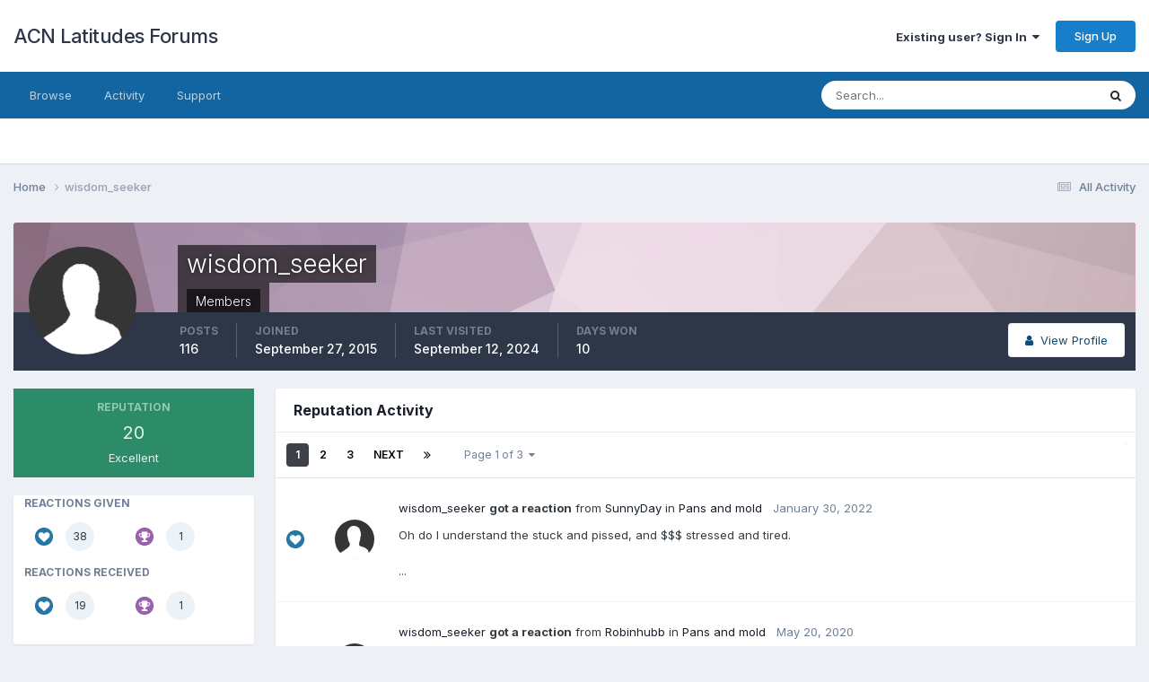

--- FILE ---
content_type: text/html;charset=UTF-8
request_url: https://latitudes.org/forums/profile/29798-wisdom_seeker/reputation/?type=forums_topic_post&change_section=1
body_size: 22632
content:
<!DOCTYPE html>
<html lang="en-US" dir="ltr">
	<head>
		<meta charset="utf-8">
        
		<title>Reputation from wisdom_seeker - ACN Latitudes Forums</title>
		
			<script type="text/javascript">

  var _gaq = _gaq || [];
  _gaq.push(['_setAccount', 'UA-20786335-1']);
  _gaq.push(['_trackPageview']);

  (function() {
    var ga = document.createElement('script'); ga.type = 'text/javascript'; ga.async = true;
    ga.src = ('https:' == document.location.protocol ? 'https://ssl' : 'http://www') + '.google-analytics.com/ga.js';
    var s = document.getElementsByTagName('script')[0]; s.parentNode.insertBefore(ga, s);
  })();

</script>
		
		
		
		

	<meta name="viewport" content="width=device-width, initial-scale=1">


	
	


	<meta name="twitter:card" content="summary" />




	
		
			
				<meta property="og:site_name" content="ACN Latitudes Forums">
			
		
	

	
		
			
				<meta property="og:locale" content="en_US">
			
		
	


	
		<link rel="canonical" href="https://latitudes.org/forums/profile/29798-wisdom_seeker/" />
	

	
		<link rel="next" href="https://latitudes.org/forums/profile/29798-wisdom_seeker/reputation/?type=forums_topic_post&amp;page=2" />
	

	
		<link rel="last" href="https://latitudes.org/forums/profile/29798-wisdom_seeker/reputation/?type=forums_topic_post&amp;page=3" />
	

<link rel="alternate" type="application/rss+xml" title="All recent forum posts" href="https://latitudes.org/forums/rss/1-all-recent-forum-posts.xml/" />



<link rel="manifest" href="https://latitudes.org/forums/manifest.webmanifest/">
<meta name="msapplication-config" content="https://latitudes.org/forums/browserconfig.xml/">
<meta name="msapplication-starturl" content="/">
<meta name="application-name" content="ACN Latitudes Forums">
<meta name="apple-mobile-web-app-title" content="ACN Latitudes Forums">

	<meta name="theme-color" content="#ffffff">










<link rel="preload" href="//latitudes.org/forums/applications/core/interface/font/fontawesome-webfont.woff2?v=4.7.0" as="font" crossorigin="anonymous">
		


	<link rel="preconnect" href="https://fonts.googleapis.com">
	<link rel="preconnect" href="https://fonts.gstatic.com" crossorigin>
	
		<link href="https://fonts.googleapis.com/css2?family=Inter:wght@300;400;500;600;700&display=swap" rel="stylesheet">
	



	<link rel='stylesheet' href='https://latitudes.org/forums/uploads/css_built_2/341e4a57816af3ba440d891ca87450ff_framework.css?v=c7d4be44a81738682385' media='all'>

	<link rel='stylesheet' href='https://latitudes.org/forums/uploads/css_built_2/05e81b71abe4f22d6eb8d1a929494829_responsive.css?v=c7d4be44a81738682385' media='all'>

	<link rel='stylesheet' href='https://latitudes.org/forums/uploads/css_built_2/90eb5adf50a8c640f633d47fd7eb1778_core.css?v=c7d4be44a81738682385' media='all'>

	<link rel='stylesheet' href='https://latitudes.org/forums/uploads/css_built_2/5a0da001ccc2200dc5625c3f3934497d_core_responsive.css?v=c7d4be44a81738682385' media='all'>

	<link rel='stylesheet' href='https://latitudes.org/forums/uploads/css_built_2/ffdbd8340d5c38a97b780eeb2549bc3f_profiles.css?v=c7d4be44a81738682385' media='all'>

	<link rel='stylesheet' href='https://latitudes.org/forums/uploads/css_built_2/f2ef08fd7eaff94a9763df0d2e2aaa1f_streams.css?v=c7d4be44a81738682385' media='all'>

	<link rel='stylesheet' href='https://latitudes.org/forums/uploads/css_built_2/9be4fe0d9dd3ee2160f368f53374cd3f_leaderboard.css?v=c7d4be44a81738682385' media='all'>

	<link rel='stylesheet' href='https://latitudes.org/forums/uploads/css_built_2/125515e1b6f230e3adf3a20c594b0cea_profiles_responsive.css?v=c7d4be44a81738682385' media='all'>

	<link rel='stylesheet' href='https://latitudes.org/forums/uploads/css_built_2/667696516b1b637f376df8f2a042aef7_profile.css?v=c7d4be44a81738682385' media='all'>

	<link rel='stylesheet' href='https://latitudes.org/forums/uploads/css_built_2/6a6afb106122c1b73b3caacf669ca862_profile.css?v=c7d4be44a81738682385' media='all'>





<link rel='stylesheet' href='https://latitudes.org/forums/uploads/css_built_2/258adbb6e4f3e83cd3b355f84e3fa002_custom.css?v=c7d4be44a81738682385' media='all'>




		
		

	</head>
	<body class="ipsApp ipsApp_front ipsJS_none ipsClearfix" data-controller="core.front.core.app"  data-message=""  data-pageapp="core" data-pagelocation="front" data-pagemodule="members" data-pagecontroller="profile" data-pageid="29798"   >
		
        

        

		<a href="#ipsLayout_mainArea" class="ipsHide" title="Go to main content on this page" accesskey="m">Jump to content</a>
		





		<div id="ipsLayout_header" class="ipsClearfix">
			<header>
				<div class="ipsLayout_container">
					

<a href='https://latitudes.org/forums/' id='elSiteTitle' accesskey='1'>ACN Latitudes Forums</a>

					
						

	<ul id="elUserNav" class="ipsList_inline cSignedOut ipsResponsive_showDesktop">
		
        
		
        
        
            
            
	


	<li class='cUserNav_icon ipsHide' id='elCart_container'></li>
	<li class='elUserNav_sep ipsHide' id='elCart_sep'></li>

<li id="elSignInLink">
                <a href="https://latitudes.org/forums/login/" data-ipsmenu-closeonclick="false" data-ipsmenu id="elUserSignIn">
                    Existing user? Sign In  <i class="fa fa-caret-down"></i>
                </a>
                
<div id='elUserSignIn_menu' class='ipsMenu ipsMenu_auto ipsHide'>
	<form accept-charset='utf-8' method='post' action='https://latitudes.org/forums/login/'>
		<input type="hidden" name="csrfKey" value="4a6415100fa7383da737885d32b36df4">
		<input type="hidden" name="ref" value="aHR0cHM6Ly9sYXRpdHVkZXMub3JnL2ZvcnVtcy9wcm9maWxlLzI5Nzk4LXdpc2RvbV9zZWVrZXIvcmVwdXRhdGlvbi8/dHlwZT1mb3J1bXNfdG9waWNfcG9zdCZjaGFuZ2Vfc2VjdGlvbj0x">
		<div data-role="loginForm">
			
			
			
				
<div class="ipsPad ipsForm ipsForm_vertical">
	<h4 class="ipsType_sectionHead">Sign In</h4>
	<br><br>
	<ul class='ipsList_reset'>
		<li class="ipsFieldRow ipsFieldRow_noLabel ipsFieldRow_fullWidth">
			
			
				<input type="text" placeholder="Display Name or Email Address" name="auth" autocomplete="email">
			
		</li>
		<li class="ipsFieldRow ipsFieldRow_noLabel ipsFieldRow_fullWidth">
			<input type="password" placeholder="Password" name="password" autocomplete="current-password">
		</li>
		<li class="ipsFieldRow ipsFieldRow_checkbox ipsClearfix">
			<span class="ipsCustomInput">
				<input type="checkbox" name="remember_me" id="remember_me_checkbox" value="1" checked aria-checked="true">
				<span></span>
			</span>
			<div class="ipsFieldRow_content">
				<label class="ipsFieldRow_label" for="remember_me_checkbox">Remember me</label>
				<span class="ipsFieldRow_desc">Not recommended on shared computers</span>
			</div>
		</li>
		<li class="ipsFieldRow ipsFieldRow_fullWidth">
			<button type="submit" name="_processLogin" value="usernamepassword" class="ipsButton ipsButton_primary ipsButton_small" id="elSignIn_submit">Sign In</button>
			
				<p class="ipsType_right ipsType_small">
					
						<a href='https://latitudes.org/forums/lostpassword/' data-ipsDialog data-ipsDialog-title='Forgot your password?'>
					
					Forgot your password?</a>
				</p>
			
		</li>
	</ul>
</div>
			
		</div>
	</form>
</div>
            </li>
            
        
		
			<li>
				
					<a href="https://latitudes.org/members/signup/health-membership" target="_blank" rel="noopener" class="ipsButton ipsButton_normal ipsButton_primary">Sign Up</a>
				
			</li>
		
	</ul>

						
<ul class='ipsMobileHamburger ipsList_reset ipsResponsive_hideDesktop'>
	<li data-ipsDrawer data-ipsDrawer-drawerElem='#elMobileDrawer'>
		<a href='#' >
			
			
				
			
			
			
			<i class='fa fa-navicon'></i>
		</a>
	</li>
</ul>
					
				</div>
			</header>
			

	<nav data-controller='core.front.core.navBar' class=' ipsResponsive_showDesktop'>
		<div class='ipsNavBar_primary ipsLayout_container '>
			<ul data-role="primaryNavBar" class='ipsClearfix'>
				


	
		
		
		<li  id='elNavSecondary_1' data-role="navBarItem" data-navApp="core" data-navExt="CustomItem">
			
			
				<a href="https://latitudes.org/forums/"  data-navItem-id="1" >
					Browse<span class='ipsNavBar_active__identifier'></span>
				</a>
			
			
				<ul class='ipsNavBar_secondary ipsHide' data-role='secondaryNavBar'>
					


	
		
		
		<li  id='elNavSecondary_8' data-role="navBarItem" data-navApp="forums" data-navExt="Forums">
			
			
				<a href="https://latitudes.org/forums/"  data-navItem-id="8" >
					Forums<span class='ipsNavBar_active__identifier'></span>
				</a>
			
			
		</li>
	
	

	
		
		
		<li  id='elNavSecondary_9' data-role="navBarItem" data-navApp="blog" data-navExt="Blogs">
			
			
				<a href="https://latitudes.org/forums/blogs/"  data-navItem-id="9" >
					Blogs<span class='ipsNavBar_active__identifier'></span>
				</a>
			
			
		</li>
	
	

	
		
		
		<li  id='elNavSecondary_26' data-role="navBarItem" data-navApp="core" data-navExt="CustomItem">
			
			
				<a href="http://latitudes.org"  data-navItem-id="26" >
					Homepage<span class='ipsNavBar_active__identifier'></span>
				</a>
			
			
		</li>
	
	

	
	

	
		
		
		<li  id='elNavSecondary_29' data-role="navBarItem" data-navApp="core" data-navExt="OnlineUsers">
			
			
				<a href="https://latitudes.org/forums/online/"  data-navItem-id="29" >
					Online Users<span class='ipsNavBar_active__identifier'></span>
				</a>
			
			
		</li>
	
	

	
		
		
		<li  id='elNavSecondary_30' data-role="navBarItem" data-navApp="core" data-navExt="Leaderboard">
			
			
				<a href="https://latitudes.org/forums/leaderboard/"  data-navItem-id="30" >
					Leaderboard<span class='ipsNavBar_active__identifier'></span>
				</a>
			
			
		</li>
	
	

					<li class='ipsHide' id='elNavigationMore_1' data-role='navMore'>
						<a href='#' data-ipsMenu data-ipsMenu-appendTo='#elNavigationMore_1' id='elNavigationMore_1_dropdown'>More <i class='fa fa-caret-down'></i></a>
						<ul class='ipsHide ipsMenu ipsMenu_auto' id='elNavigationMore_1_dropdown_menu' data-role='moreDropdown'></ul>
					</li>
				</ul>
			
		</li>
	
	

	
		
		
		<li  id='elNavSecondary_2' data-role="navBarItem" data-navApp="core" data-navExt="CustomItem">
			
			
				<a href="https://latitudes.org/forums/discover/"  data-navItem-id="2" >
					Activity<span class='ipsNavBar_active__identifier'></span>
				</a>
			
			
				<ul class='ipsNavBar_secondary ipsHide' data-role='secondaryNavBar'>
					


	
		
		
		<li  id='elNavSecondary_3' data-role="navBarItem" data-navApp="core" data-navExt="AllActivity">
			
			
				<a href="https://latitudes.org/forums/discover/"  data-navItem-id="3" >
					All Activity<span class='ipsNavBar_active__identifier'></span>
				</a>
			
			
		</li>
	
	

	
	

	
	

	
	

	
		
		
		<li  id='elNavSecondary_7' data-role="navBarItem" data-navApp="core" data-navExt="Search">
			
			
				<a href="https://latitudes.org/forums/search/"  data-navItem-id="7" >
					Search<span class='ipsNavBar_active__identifier'></span>
				</a>
			
			
		</li>
	
	

					<li class='ipsHide' id='elNavigationMore_2' data-role='navMore'>
						<a href='#' data-ipsMenu data-ipsMenu-appendTo='#elNavigationMore_2' id='elNavigationMore_2_dropdown'>More <i class='fa fa-caret-down'></i></a>
						<ul class='ipsHide ipsMenu ipsMenu_auto' id='elNavigationMore_2_dropdown_menu' data-role='moreDropdown'></ul>
					</li>
				</ul>
			
		</li>
	
	

	
		
		
		<li  id='elNavSecondary_22' data-role="navBarItem" data-navApp="core" data-navExt="CustomItem">
			
			
				<a href="https://latitudes.org/forums/support/"  data-navItem-id="22" >
					Support<span class='ipsNavBar_active__identifier'></span>
				</a>
			
			
				<ul class='ipsNavBar_secondary ipsHide' data-role='secondaryNavBar'>
					


	
	

	
	

					<li class='ipsHide' id='elNavigationMore_22' data-role='navMore'>
						<a href='#' data-ipsMenu data-ipsMenu-appendTo='#elNavigationMore_22' id='elNavigationMore_22_dropdown'>More <i class='fa fa-caret-down'></i></a>
						<ul class='ipsHide ipsMenu ipsMenu_auto' id='elNavigationMore_22_dropdown_menu' data-role='moreDropdown'></ul>
					</li>
				</ul>
			
		</li>
	
	

	
	

	
	

	
	

	
	

				<li class='ipsHide' id='elNavigationMore' data-role='navMore'>
					<a href='#' data-ipsMenu data-ipsMenu-appendTo='#elNavigationMore' id='elNavigationMore_dropdown'>More</a>
					<ul class='ipsNavBar_secondary ipsHide' data-role='secondaryNavBar'>
						<li class='ipsHide' id='elNavigationMore_more' data-role='navMore'>
							<a href='#' data-ipsMenu data-ipsMenu-appendTo='#elNavigationMore_more' id='elNavigationMore_more_dropdown'>More <i class='fa fa-caret-down'></i></a>
							<ul class='ipsHide ipsMenu ipsMenu_auto' id='elNavigationMore_more_dropdown_menu' data-role='moreDropdown'></ul>
						</li>
					</ul>
				</li>
			</ul>
			

	<div id="elSearchWrapper">
		<div id='elSearch' data-controller="core.front.core.quickSearch">
			<form accept-charset='utf-8' action='//latitudes.org/forums/search/?do=quicksearch' method='post'>
                <input type='search' id='elSearchField' placeholder='Search...' name='q' autocomplete='off' aria-label='Search'>
                <details class='cSearchFilter'>
                    <summary class='cSearchFilter__text'></summary>
                    <ul class='cSearchFilter__menu'>
                        
                        <li><label><input type="radio" name="type" value="all" ><span class='cSearchFilter__menuText'>Everywhere</span></label></li>
                        
                        
                            <li><label><input type="radio" name="type" value="core_statuses_status" checked><span class='cSearchFilter__menuText'>Status Updates</span></label></li>
                        
                            <li><label><input type="radio" name="type" value="forums_topic"><span class='cSearchFilter__menuText'>Topics</span></label></li>
                        
                            <li><label><input type="radio" name="type" value="blog_entry"><span class='cSearchFilter__menuText'>Blog Entries</span></label></li>
                        
                            <li><label><input type="radio" name="type" value="nexus_package_item"><span class='cSearchFilter__menuText'>Products</span></label></li>
                        
                            <li><label><input type="radio" name="type" value="calendar_event"><span class='cSearchFilter__menuText'>Events</span></label></li>
                        
                            <li><label><input type="radio" name="type" value="core_members"><span class='cSearchFilter__menuText'>Members</span></label></li>
                        
                    </ul>
                </details>
				<button class='cSearchSubmit' type="submit" aria-label='Search'><i class="fa fa-search"></i></button>
			</form>
		</div>
	</div>

		</div>
	</nav>

			
<ul id='elMobileNav' class='ipsResponsive_hideDesktop' data-controller='core.front.core.mobileNav'>
	
		
			<li id='elMobileBreadcrumb'>
				<a href='https://latitudes.org/forums/'>
					<span>Home</span>
				</a>
			</li>
		
	
	
	
	<li >
		<a data-action="defaultStream" href='https://latitudes.org/forums/discover/'><i class="fa fa-newspaper-o" aria-hidden="true"></i></a>
	</li>

	

	
		<li class='ipsJS_show'>
			<a href='https://latitudes.org/forums/search/'><i class='fa fa-search'></i></a>
		</li>
	
</ul>
		</div>
		<main id="ipsLayout_body" class="ipsLayout_container">
			<div id="ipsLayout_contentArea">
				<div id="ipsLayout_contentWrapper">
					
<nav class='ipsBreadcrumb ipsBreadcrumb_top ipsFaded_withHover'>
	

	<ul class='ipsList_inline ipsPos_right'>
		
		<li >
			<a data-action="defaultStream" class='ipsType_light '  href='https://latitudes.org/forums/discover/'><i class="fa fa-newspaper-o" aria-hidden="true"></i> <span>All Activity</span></a>
		</li>
		
	</ul>

	<ul data-role="breadcrumbList">
		<li>
			<a title="Home" href='https://latitudes.org/forums/'>
				<span>Home <i class='fa fa-angle-right'></i></span>
			</a>
		</li>
		
		
			<li>
				
					<a href='https://latitudes.org/forums/profile/29798-wisdom_seeker/'>
						<span>wisdom_seeker </span>
					</a>
				
			</li>
		
	</ul>
</nav>
					
					<div id="ipsLayout_mainArea">
						
						
						
						

	




						

<div data-controller='core.front.profile.main'>
	

<header data-role="profileHeader">
    <div class='ipsPageHead_special cProfileHeaderMinimal' id='elProfileHeader' data-controller='core.global.core.coverPhoto' data-url="https://latitudes.org/forums/profile/29798-wisdom_seeker/?csrfKey=4a6415100fa7383da737885d32b36df4" data-coverOffset='0'>
        
        <div class='ipsCoverPhoto_container' style="background-color: hsl(323, 100%, 80% )">
            <img src='https://latitudes.org/forums/uploads/set_resources_2/84c1e40ea0e759e3f1505eb1788ddf3c_pattern.png' class='ipsCoverPhoto_photo' data-action="toggleCoverPhoto" alt=''>
        </div>
        
        
        <div class='ipsColumns ipsColumns_collapsePhone' data-hideOnCoverEdit>
            <div class='ipsColumn ipsColumn_fixed ipsColumn_narrow ipsPos_center' id='elProfilePhoto'>
                
                <span class='ipsUserPhoto ipsUserPhoto_xlarge'>
						<img src='https://latitudes.org/forums/uploads/set_resources_2/84c1e40ea0e759e3f1505eb1788ddf3c_default_photo.png' alt=''>
					</span>
                
                
            </div>
            <div class='ipsColumn ipsColumn_fluid'>
                <div class='ipsPos_left ipsPad cProfileHeader_name ipsType_normal'>
                    <h1 class='ipsType_reset ipsPageHead_barText'>
                        wisdom_seeker

                        
                        
                    </h1>
                    <span>
						<span class='ipsPageHead_barText'>
					
						<span class='ipsPageHead_barText'>Members</span>
					</span>

					</span>
                </div>
                
                <ul class='ipsList_inline ipsPad ipsResponsive_hidePhone ipsResponsive_block ipsPos_left'>
                    
                    <li>

<div data-followApp='core' data-followArea='member' data-followID='29798'  data-controller='core.front.core.followButton'>
	
		

	
</div></li>
                    
                    
                </ul>
                
            </div>
        </div>
    </div>

    <div class='ipsGrid ipsAreaBackground ipsPad ipsResponsive_showPhone ipsResponsive_block'>
        
        
        

        
        
        <div data-role='switchView' class='ipsGrid_span12'>
            <div data-action="goToProfile" data-type='phone' class=''>
                <a href='https://latitudes.org/forums/profile/29798-wisdom_seeker/' class='ipsButton ipsButton_veryLight ipsButton_small ipsButton_fullWidth' title="wisdom_seeker's Profile"><i class='fa fa-user'></i></a>
            </div>
            <div data-action="browseContent" data-type='phone' class='ipsHide'>
                <a href="https://latitudes.org/forums/profile/29798-wisdom_seeker/content/" rel="nofollow" class='ipsButton ipsButton_veryLight ipsButton_small ipsButton_fullWidth'  title="wisdom_seeker's Content"><i class='fa fa-newspaper-o'></i></a>
            </div>
        </div>
    </div>

    <div id='elProfileStats' class='ipsClearfix sm:ipsPadding ipsResponsive_pull'>
        <div data-role='switchView' class='ipsResponsive_hidePhone ipsPos_right'>
            <a href='https://latitudes.org/forums/profile/29798-wisdom_seeker/' class='ipsButton ipsButton_veryLight ipsButton_small ipsPos_right ' data-action="goToProfile" data-type='full' title="wisdom_seeker's Profile"><i class='fa fa-user'></i> <span class='ipsResponsive_showDesktop ipsResponsive_inline'>&nbsp;View Profile</span></a>
            <a href="https://latitudes.org/forums/profile/29798-wisdom_seeker/content/" rel="nofollow" class='ipsButton ipsButton_veryLight ipsButton_small ipsPos_right ipsHide' data-action="browseContent" data-type='full' title="wisdom_seeker's Content"><i class='fa fa-newspaper-o'></i> <span class='ipsResponsive_showDesktop ipsResponsive_inline'>&nbsp;See their activity</span></a>
        </div>
        <ul class='ipsList_reset ipsFlex ipsFlex-ai:center ipsFlex-fw:wrap ipsPos_left ipsResponsive_noFloat'>
            <li>
                <h4 class='ipsType_minorHeading'>Posts</h4>
                116
            </li>
            <li>
                <h4 class='ipsType_minorHeading'>Joined</h4>
                <time datetime='2015-09-27T18:11:27Z' title='09/27/2015 06:11  PM' data-short='10 yr'>September 27, 2015</time>
            </li>
            
            <li>
                <h4 class='ipsType_minorHeading'>Last visited</h4>
                <span>
					
                    <time datetime='2024-09-12T01:14:53Z' title='09/12/2024 01:14  AM' data-short='1 yr'>September 12, 2024</time>
				</span>
            </li>
            
            
            <li>
                <h4 class='ipsType_minorHeading'>Days Won</h4>
                <span data-ipsTooltip title='The number of times wisdom_seeker had the most number of content likes for a day'>10</span>
            </li>
            
        </ul>
    </div>
</header>
	<div data-role="profileContent" class="ipsSpacer_top">

		<div class="ipsColumns ipsColumns_collapsePhone ipsSpacer_top">
			<aside class="ipsColumn ipsColumn_wide">
				<div class="cProfileRepScore ipsMargin_bottom ipsPadding:half cProfileRepScore_positive">
					<h2 class='ipsType_minorHeading'>Reputation</h2>
					<span class='cProfileRepScore_points'>20</span>
					
						<span class='cProfileRepScore_title'>Excellent</span>
					
							
				</div>
				
					<div class="ipsMargin_bottom ipsPadding:half ipsBox">
						
							<h2 class='ipsType_minorHeading'>Reactions Given</h2>
							<div class='ipsPad_half ipsGrid'>
								
									<div class='ipsGrid_span6'>
										<img src='https://latitudes.org/forums/uploads/reactions/react_like.png' width="20" height="20" alt='Like' data-ipsTooltip> 
										<span class='ipsCommentCount'>38</span>
									</div>
								
									<div class='ipsGrid_span6'>
										<img src='https://latitudes.org/forums/uploads/reactions/react_thanks.png' width="20" height="20" alt='Thanks' data-ipsTooltip> 
										<span class='ipsCommentCount'>1</span>
									</div>
								
							</div>
						

						
							<h2 class='ipsType_minorHeading'>Reactions Received</h2>
							<div class='ipsPad_half ipsGrid'>
								
									<div class='ipsGrid_span6'>
										<img src='https://latitudes.org/forums/uploads/reactions/react_like.png' width="20" height="20" alt='Like' data-ipsTooltip> 
										<span class='ipsCommentCount'>19</span>
									</div>
								
									<div class='ipsGrid_span6'>
										<img src='https://latitudes.org/forums/uploads/reactions/react_thanks.png' width="20" height="20" alt='Thanks' data-ipsTooltip> 
										<span class='ipsCommentCount'>1</span>
									</div>
								
							</div>
						
					</div>
				
				<div class='ipsPadding:half ipsBox'>
					<div class="ipsSideMenu" data-ipsTabBar data-ipsTabBar-contentArea='#elUserReputation' data-ipsTabBar-itemselector=".ipsSideMenu_item" data-ipsTabBar-activeClass="ipsSideMenu_itemActive" data-ipsSideMenu>
						<h3 class="ipsSideMenu_mainTitle ipsAreaBackground_light ipsType_medium">
							<a href="#user_reputation" class="ipsPad_double" data-action="openSideMenu"><i class="fa fa-bars"></i> &nbsp;Content Type&nbsp;<i class="fa fa-caret-down"></i></a>
						</h3>
						<div>
							
								<h4 class='ipsSideMenu_subTitle'>Profiles</h4>
								<ul class="ipsSideMenu_list">
									
										<li><a href="https://latitudes.org/forums/profile/29798-wisdom_seeker/reputation/?type=core_statuses_status&amp;change_section=1" class="ipsSideMenu_item ">Status Updates</a></li>
									
										<li><a href="https://latitudes.org/forums/profile/29798-wisdom_seeker/reputation/?type=core_statuses_reply&amp;change_section=1" class="ipsSideMenu_item ">Status Replies</a></li>
									
								</ul>
							
								<h4 class='ipsSideMenu_subTitle'>Forums</h4>
								<ul class="ipsSideMenu_list">
									
										<li><a href="https://latitudes.org/forums/profile/29798-wisdom_seeker/reputation/?type=forums_topic_post&amp;change_section=1" class="ipsSideMenu_item ipsSideMenu_itemActive">Posts</a></li>
									
								</ul>
							
								<h4 class='ipsSideMenu_subTitle'>Blogs</h4>
								<ul class="ipsSideMenu_list">
									
										<li><a href="https://latitudes.org/forums/profile/29798-wisdom_seeker/reputation/?type=blog_entry&amp;change_section=1" class="ipsSideMenu_item ">Blog Entries</a></li>
									
										<li><a href="https://latitudes.org/forums/profile/29798-wisdom_seeker/reputation/?type=blog_entry_comment&amp;change_section=1" class="ipsSideMenu_item ">Blog Comments</a></li>
									
								</ul>
							
								<h4 class='ipsSideMenu_subTitle'>Events</h4>
								<ul class="ipsSideMenu_list">
									
										<li><a href="https://latitudes.org/forums/profile/29798-wisdom_seeker/reputation/?type=calendar_event&amp;change_section=1" class="ipsSideMenu_item ">Events</a></li>
									
										<li><a href="https://latitudes.org/forums/profile/29798-wisdom_seeker/reputation/?type=calendar_event_comment&amp;change_section=1" class="ipsSideMenu_item ">Event Comments</a></li>
									
										<li><a href="https://latitudes.org/forums/profile/29798-wisdom_seeker/reputation/?type=calendar_event_review&amp;change_section=1" class="ipsSideMenu_item ">Event Reviews</a></li>
									
								</ul>
							
						</div>			
					</div>
				</div>
			</aside>
			<section class='ipsColumn ipsColumn_fluid'>
				<div class='ipsBox'>
					<h2 class='ipsType_sectionTitle ipsType_reset'>Reputation Activity</h2>
					<div id='elUserReputation'>
						

<section class='ipsDataList ipsDataList_large'>
	
<div data-baseurl='https://latitudes.org/forums/profile/29798-wisdom_seeker/reputation/?type=forums_topic_post' data-resort='listResort' data-controller='core.global.core.table' >
	

	
	<div class="ipsButtonBar ipsPad_half ipsClearfix ipsClear">
		<ul class="ipsButtonRow ipsPos_right ipsClearfix">
			
			
		</ul>
		
		<div data-role="tablePagination" >
			


	
	<ul class='ipsPagination' id='elPagination_4ef0b8c98a1c112a98cf866a1e6b2def_894156769' data-ipsPagination-seoPagination='false' data-pages='3' >
		
			
				<li class='ipsPagination_first ipsPagination_inactive'><a href='https://latitudes.org/forums/profile/29798-wisdom_seeker/reputation/?type=forums_topic_post' rel="first" data-page='1' data-ipsTooltip title='First page'><i class='fa fa-angle-double-left'></i></a></li>
				<li class='ipsPagination_prev ipsPagination_inactive'><a href='https://latitudes.org/forums/profile/29798-wisdom_seeker/reputation/?type=forums_topic_post' rel="prev" data-page='0' data-ipsTooltip title='Previous page'>Prev</a></li>
			
			<li class='ipsPagination_page ipsPagination_active'><a href='https://latitudes.org/forums/profile/29798-wisdom_seeker/reputation/?type=forums_topic_post' data-page='1'>1</a></li>
			
				
					<li class='ipsPagination_page'><a href='https://latitudes.org/forums/profile/29798-wisdom_seeker/reputation/?type=forums_topic_post&amp;page=2' data-page='2'>2</a></li>
				
					<li class='ipsPagination_page'><a href='https://latitudes.org/forums/profile/29798-wisdom_seeker/reputation/?type=forums_topic_post&amp;page=3' data-page='3'>3</a></li>
				
				<li class='ipsPagination_next'><a href='https://latitudes.org/forums/profile/29798-wisdom_seeker/reputation/?type=forums_topic_post&amp;page=2' rel="next" data-page='2' data-ipsTooltip title='Next page'>Next</a></li>
				<li class='ipsPagination_last'><a href='https://latitudes.org/forums/profile/29798-wisdom_seeker/reputation/?type=forums_topic_post&amp;page=3' rel="last" data-page='3' data-ipsTooltip title='Last page'><i class='fa fa-angle-double-right'></i></a></li>
			
			
				<li class='ipsPagination_pageJump'>
					<a href='#' data-ipsMenu data-ipsMenu-closeOnClick='false' data-ipsMenu-appendTo='#elPagination_4ef0b8c98a1c112a98cf866a1e6b2def_894156769' id='elPagination_4ef0b8c98a1c112a98cf866a1e6b2def_894156769_jump'>Page 1 of 3 &nbsp;<i class='fa fa-caret-down'></i></a>
					<div class='ipsMenu ipsMenu_narrow ipsPadding ipsHide' id='elPagination_4ef0b8c98a1c112a98cf866a1e6b2def_894156769_jump_menu'>
						<form accept-charset='utf-8' method='post' action='https://latitudes.org/forums/profile/29798-wisdom_seeker/reputation/?type=forums_topic_post' data-role="pageJump" data-baseUrl='#'>
							<ul class='ipsForm ipsForm_horizontal'>
								<li class='ipsFieldRow'>
									<input type='number' min='1' max='3' placeholder='Page number' class='ipsField_fullWidth' name='page'>
								</li>
								<li class='ipsFieldRow ipsFieldRow_fullWidth'>
									<input type='submit' class='ipsButton_fullWidth ipsButton ipsButton_verySmall ipsButton_primary' value='Go'>
								</li>
							</ul>
						</form>
					</div>
				</li>
			
		
	</ul>

		</div>
	</div>
	

	
		<ol class='ipsDataList ipsClear ' id='elTable_cdc1f659504796f2203e9eebb724989c' data-role="tableRows">
			

	
		
		<li class='ipsDataItem'>		
			
				<div class='ipsDataItem_generic ipsDataItem_size1'>
					<img src='https://latitudes.org/forums/uploads/reactions/react_like.png' alt='Like' width='20' height='20' data-ipsTooltip title='Like'>
				</div>
			
			<div class='ipsDataItem_generic ipsDataItem_size2 ipsType_center ipsResponsive_hidePhone'>
				
					


	<a href="https://latitudes.org/forums/profile/39982-SunnyDay/" rel="nofollow" data-ipsHover data-ipsHover-width="370" data-ipsHover-target="https://latitudes.org/forums/profile/39982-SunnyDay/?do=hovercard" class="ipsUserPhoto ipsUserPhoto_mini" title="Go to SunnyDay's profile">
		<img src='https://latitudes.org/forums/uploads/set_resources_2/84c1e40ea0e759e3f1505eb1788ddf3c_default_photo.png' alt='SunnyDay' loading="lazy">
	</a>

				
			</div>
			<div class='ipsDataItem_main'>
				<span class=''>
					
						
							
							
								


<a href='https://latitudes.org/forums/profile/29798-wisdom_seeker/' rel="nofollow" data-ipsHover data-ipsHover-width='370' data-ipsHover-target='https://latitudes.org/forums/profile/29798-wisdom_seeker/?do=hovercard&amp;referrer=https%253A%252F%252Flatitudes.org%252Fforums%252Fprofile%252F29798-wisdom_seeker%252Freputation%252F%253Ftype%253Dforums_topic_post%2526change_section%253D1' title="Go to wisdom_seeker's profile" class="ipsType_break">wisdom_seeker</a> <strong>got a reaction</strong> from 


<a href='https://latitudes.org/forums/profile/39982-SunnyDay/' rel="nofollow" data-ipsHover data-ipsHover-width='370' data-ipsHover-target='https://latitudes.org/forums/profile/39982-SunnyDay/?do=hovercard&amp;referrer=https%253A%252F%252Flatitudes.org%252Fforums%252Fprofile%252F29798-wisdom_seeker%252Freputation%252F%253Ftype%253Dforums_topic_post%2526change_section%253D1' title="Go to SunnyDay's profile" class="ipsType_break">SunnyDay</a> in  <a href='https://latitudes.org/forums/topic/25764-pans-and-mold/'>Pans and mold</a>
							
						
					
				</span>
				<span class='ipsType_light ipsType_medium'>&nbsp;&nbsp;<time datetime='2022-01-30T16:49:39Z' title='01/30/2022 04:49  PM' data-short='3 yr'>January 30, 2022</time></span>
				<br>
				
					<div class='ipsType_medium ipsType_richText ipsContained cProfileRepLog_text' data-ipsTruncate data-ipsTruncate-type='remove' data-ipsTruncate-size='2 lines'>
						Oh do I understand the stuck and pissed, and $$$ stressed and tired.<br>
	 <br>
	If you want to talk over what you've already done and seen, and brainstorm, give me a call.  I'm not an environmental hygienist, but I've unfortunately dealt with hidden sources.  And as the CIH I work with repeatedly told me, "an outlet or hairline crack in the drywall is like a highway"  and the killer thing is that "every time you change air pressure, say by closing a door, it forces mold fragments &amp; mycotoxins out through those gaps".
<br>


	So if I can help with the detective work, I will.<br>
	Where are you located?<br>
	Lucy
<br>


	PS. I'm a night owl on PST, in the SF Bay Area.  Send a DM.
<br>

					</div>
				
			</div>
		</li>
	
		
		<li class='ipsDataItem'>		
			
				<div class='ipsDataItem_generic ipsDataItem_size1'>
					<img src='https://latitudes.org/forums/uploads/reactions/react_thanks.png' alt='Thanks' width='20' height='20' data-ipsTooltip title='Thanks'>
				</div>
			
			<div class='ipsDataItem_generic ipsDataItem_size2 ipsType_center ipsResponsive_hidePhone'>
				
					


	<a href="https://latitudes.org/forums/profile/33891-Robinhubb/" rel="nofollow" data-ipsHover data-ipsHover-width="370" data-ipsHover-target="https://latitudes.org/forums/profile/33891-Robinhubb/?do=hovercard" class="ipsUserPhoto ipsUserPhoto_mini" title="Go to Robinhubb's profile">
		<img src='https://latitudes.org/forums/uploads/set_resources_2/84c1e40ea0e759e3f1505eb1788ddf3c_default_photo.png' alt='Robinhubb' loading="lazy">
	</a>

				
			</div>
			<div class='ipsDataItem_main'>
				<span class=''>
					
						
							
							
								


<a href='https://latitudes.org/forums/profile/29798-wisdom_seeker/' rel="nofollow" data-ipsHover data-ipsHover-width='370' data-ipsHover-target='https://latitudes.org/forums/profile/29798-wisdom_seeker/?do=hovercard&amp;referrer=https%253A%252F%252Flatitudes.org%252Fforums%252Fprofile%252F29798-wisdom_seeker%252Freputation%252F%253Ftype%253Dforums_topic_post%2526change_section%253D1' title="Go to wisdom_seeker's profile" class="ipsType_break">wisdom_seeker</a> <strong>got a reaction</strong> from 


<a href='https://latitudes.org/forums/profile/33891-Robinhubb/' rel="nofollow" data-ipsHover data-ipsHover-width='370' data-ipsHover-target='https://latitudes.org/forums/profile/33891-Robinhubb/?do=hovercard&amp;referrer=https%253A%252F%252Flatitudes.org%252Fforums%252Fprofile%252F29798-wisdom_seeker%252Freputation%252F%253Ftype%253Dforums_topic_post%2526change_section%253D1' title="Go to Robinhubb's profile" class="ipsType_break">Robinhubb</a> in  <a href='https://latitudes.org/forums/topic/25764-pans-and-mold/'>Pans and mold</a>
							
						
					
				</span>
				<span class='ipsType_light ipsType_medium'>&nbsp;&nbsp;<time datetime='2020-05-20T00:41:07Z' title='05/20/2020 12:41  AM' data-short='5 yr'>May 20, 2020</time></span>
				<br>
				
					<div class='ipsType_medium ipsType_richText ipsContained cProfileRepLog_text' data-ipsTruncate data-ipsTruncate-type='remove' data-ipsTruncate-size='2 lines'>
						Oh do I understand the stuck and pissed, and $$$ stressed and tired.<br>
	 <br>
	If you want to talk over what you've already done and seen, and brainstorm, give me a call.  I'm not an environmental hygienist, but I've unfortunately dealt with hidden sources.  And as the CIH I work with repeatedly told me, "an outlet or hairline crack in the drywall is like a highway"  and the killer thing is that "every time you change air pressure, say by closing a door, it forces mold fragments &amp; mycotoxins out through those gaps".
<br>


	So if I can help with the detective work, I will.<br>
	Where are you located?<br>
	Lucy
<br>


	PS. I'm a night owl on PST, in the SF Bay Area.  Send a DM.
<br>

					</div>
				
			</div>
		</li>
	
		
		<li class='ipsDataItem'>		
			
				<div class='ipsDataItem_generic ipsDataItem_size1'>
					<img src='https://latitudes.org/forums/uploads/reactions/react_like.png' alt='Like' width='20' height='20' data-ipsTooltip title='Like'>
				</div>
			
			<div class='ipsDataItem_generic ipsDataItem_size2 ipsType_center ipsResponsive_hidePhone'>
				
					


	<a href="https://latitudes.org/forums/profile/30975-Eliself/" rel="nofollow" data-ipsHover data-ipsHover-width="370" data-ipsHover-target="https://latitudes.org/forums/profile/30975-Eliself/?do=hovercard" class="ipsUserPhoto ipsUserPhoto_mini" title="Go to Eliself's profile">
		<img src='https://latitudes.org/forums/uploads/set_resources_2/84c1e40ea0e759e3f1505eb1788ddf3c_default_photo.png' alt='Eliself' loading="lazy">
	</a>

				
			</div>
			<div class='ipsDataItem_main'>
				<span class=''>
					
						
							
							
								


<a href='https://latitudes.org/forums/profile/29798-wisdom_seeker/' rel="nofollow" data-ipsHover data-ipsHover-width='370' data-ipsHover-target='https://latitudes.org/forums/profile/29798-wisdom_seeker/?do=hovercard&amp;referrer=https%253A%252F%252Flatitudes.org%252Fforums%252Fprofile%252F29798-wisdom_seeker%252Freputation%252F%253Ftype%253Dforums_topic_post%2526change_section%253D1' title="Go to wisdom_seeker's profile" class="ipsType_break">wisdom_seeker</a> <strong>got a reaction</strong> from 


<a href='https://latitudes.org/forums/profile/30975-Eliself/' rel="nofollow" data-ipsHover data-ipsHover-width='370' data-ipsHover-target='https://latitudes.org/forums/profile/30975-Eliself/?do=hovercard&amp;referrer=https%253A%252F%252Flatitudes.org%252Fforums%252Fprofile%252F29798-wisdom_seeker%252Freputation%252F%253Ftype%253Dforums_topic_post%2526change_section%253D1' title="Go to Eliself's profile" class="ipsType_break">Eliself</a> in  <a href='https://latitudes.org/forums/topic/25771-celltrend-vibrant-wellness-or-other-ae-auto-antibody-tests/'>CellTrend, Vibrant Wellness or other AE auto-antibody tests?</a>
							
						
					
				</span>
				<span class='ipsType_light ipsType_medium'>&nbsp;&nbsp;<time datetime='2020-04-06T03:56:41Z' title='04/06/2020 03:56  AM' data-short='5 yr'>April 6, 2020</time></span>
				<br>
				
					<div class='ipsType_medium ipsType_richText ipsContained cProfileRepLog_text' data-ipsTruncate data-ipsTruncate-type='remove' data-ipsTruncate-size='2 lines'>
						Has anyone done CellTrend testing for auto-antibodies?  This test was developed for POTS and ME/CFS,  but surprisingly my son tested high positive for over half the 11 auto-antibodies in the panel. 
<br>


	I'm treating this as very meaningful for likely AE.  But would our insurance agree and pay for IVIG or PEX, based on a research test from Germany?<br>
	<br>
	Still it's enough for us to want to get serious about getting evidence to justify IVIG or PEX  (both to us, DS20 himself, and insurance companies). 
<br>


	However, years ago we'd spent $$$ for the Cunningham panel and insurance completely discounted that.  So I'd like to know what other autoantibodies DS has, but I'd also like it to be meaningful to insurance companies.   
<br>


	What have you found useful?
<br>


	Candidates I know are:
<br>


	
		Vibrant Wellness' Neural Zoomer Plus
	 
	
		Moleculera labs' Cunningham Panel   (much better for PANDAS than PANS)
	 
	
		Cyrex Labs
	 
	
		CellTrend' GmBH's CellTrend
	 
	
		Mayo Clinic's ENS2
	 
	
		Labcorps
	 
	
		Quest
	 



	The only ones that are FDA-certified (?) and reimbursable in the US (as opposed to "research tests") are the last three -- the Mayo clinic's  classical autoantibody panel (largely for cancer) and the very limited ones from Labcorps and Quest 
<br>


	I care about getting info that's useful to us and to insurance companies.  So if one of the first 4 was useful for anyone appealing for IVIG rejection, I'd love to hear that.
<br>

					</div>
				
			</div>
		</li>
	
		
		<li class='ipsDataItem'>		
			
				<div class='ipsDataItem_generic ipsDataItem_size1'>
					<img src='https://latitudes.org/forums/uploads/reactions/react_thanks.png' alt='Thanks' width='20' height='20' data-ipsTooltip title='Thanks'>
				</div>
			
			<div class='ipsDataItem_generic ipsDataItem_size2 ipsType_center ipsResponsive_hidePhone'>
				
					


	<a href="https://latitudes.org/forums/profile/29798-wisdom_seeker/" rel="nofollow" data-ipsHover data-ipsHover-width="370" data-ipsHover-target="https://latitudes.org/forums/profile/29798-wisdom_seeker/?do=hovercard" class="ipsUserPhoto ipsUserPhoto_mini" title="Go to wisdom_seeker's profile">
		<img src='https://latitudes.org/forums/uploads/set_resources_2/84c1e40ea0e759e3f1505eb1788ddf3c_default_photo.png' alt='wisdom_seeker' loading="lazy">
	</a>

				
			</div>
			<div class='ipsDataItem_main'>
				<span class=''>
					
						
							
							
								
									


<a href='https://latitudes.org/forums/profile/29798-wisdom_seeker/' rel="nofollow" data-ipsHover data-ipsHover-width='370' data-ipsHover-target='https://latitudes.org/forums/profile/29798-wisdom_seeker/?do=hovercard&amp;referrer=https%253A%252F%252Flatitudes.org%252Fforums%252Fprofile%252F29798-wisdom_seeker%252Freputation%252F%253Ftype%253Dforums_topic_post%2526change_section%253D1' title="Go to wisdom_seeker's profile" class="ipsType_break">wisdom_seeker</a> <strong>reacted</strong> to 


<a href='https://latitudes.org/forums/profile/11340-Mayzoo/' rel="nofollow" data-ipsHover data-ipsHover-width='370' data-ipsHover-target='https://latitudes.org/forums/profile/11340-Mayzoo/?do=hovercard&amp;referrer=https%253A%252F%252Flatitudes.org%252Fforums%252Fprofile%252F29798-wisdom_seeker%252Freputation%252F%253Ftype%253Dforums_topic_post%2526change_section%253D1' title="Go to Mayzoo's profile" class="ipsType_break">Mayzoo</a> in  <a href='https://latitudes.org/forums/topic/23864-need-names-of-good-pandaspans-doctors-in-michigan-or-ohio/'>Need names of Good PANDAS/PANS doctors in Michigan or Ohio</a>
								
							
						
					
				</span>
				<span class='ipsType_light ipsType_medium'>&nbsp;&nbsp;<time datetime='2020-01-13T11:06:42Z' title='01/13/2020 11:06  AM' data-short='6 yr'>January 13, 2020</time></span>
				<br>
				
					<div class='ipsType_medium ipsType_richText ipsContained cProfileRepLog_text' data-ipsTruncate data-ipsTruncate-type='remove' data-ipsTruncate-size='2 lines'>
						1 Psychologist in Michigan:<br><br>MICHIGAN<br><br>Dr. David Wartel<br>Psychologist (specializes in CBT)<br>248-626-1330<br>West Bloomfield, MI<br><br><br><br><br>Several docs in Ohio:<br><br>OHIO<br><br>Dr. Cheryl Leuthaesuer<br>Integrative Wellcare<br>216-696-2320<br>Richfield, OH<br><br>Dr. Ali Carine<br>Integrative Pediatrics<br>614-459-4200<br>Upper Arlington, OH<br><br>*Dr. Allen Lewis (Leading PANDAS Physician)<br>Integrative Pediatrician<br>614-245-4750<br>Gahanna, OH<br>will treat more complicated cases involving PANDAS and Autism<br><br>Dr. Jan Kriwinsky<br>Pediatrician<br>216-831-7337<br>Beachwood , OH<br><br>http://pandasnetwork...iders/#MICHIGAN<br>
					</div>
				
			</div>
		</li>
	
		
		<li class='ipsDataItem'>		
			
				<div class='ipsDataItem_generic ipsDataItem_size1'>
					<img src='https://latitudes.org/forums/uploads/reactions/react_like.png' alt='Like' width='20' height='20' data-ipsTooltip title='Like'>
				</div>
			
			<div class='ipsDataItem_generic ipsDataItem_size2 ipsType_center ipsResponsive_hidePhone'>
				
					


	<a href="https://latitudes.org/forums/profile/29798-wisdom_seeker/" rel="nofollow" data-ipsHover data-ipsHover-width="370" data-ipsHover-target="https://latitudes.org/forums/profile/29798-wisdom_seeker/?do=hovercard" class="ipsUserPhoto ipsUserPhoto_mini" title="Go to wisdom_seeker's profile">
		<img src='https://latitudes.org/forums/uploads/set_resources_2/84c1e40ea0e759e3f1505eb1788ddf3c_default_photo.png' alt='wisdom_seeker' loading="lazy">
	</a>

				
			</div>
			<div class='ipsDataItem_main'>
				<span class=''>
					
						
							
							
								
									


<a href='https://latitudes.org/forums/profile/29798-wisdom_seeker/' rel="nofollow" data-ipsHover data-ipsHover-width='370' data-ipsHover-target='https://latitudes.org/forums/profile/29798-wisdom_seeker/?do=hovercard&amp;referrer=https%253A%252F%252Flatitudes.org%252Fforums%252Fprofile%252F29798-wisdom_seeker%252Freputation%252F%253Ftype%253Dforums_topic_post%2526change_section%253D1' title="Go to wisdom_seeker's profile" class="ipsType_break">wisdom_seeker</a> <strong>reacted</strong> to 


<a href='https://latitudes.org/forums/profile/9765-bigmighty/' rel="nofollow" data-ipsHover data-ipsHover-width='370' data-ipsHover-target='https://latitudes.org/forums/profile/9765-bigmighty/?do=hovercard&amp;referrer=https%253A%252F%252Flatitudes.org%252Fforums%252Fprofile%252F29798-wisdom_seeker%252Freputation%252F%253Ftype%253Dforums_topic_post%2526change_section%253D1' title="Go to bigmighty's profile" class="ipsType_break">bigmighty</a> in  <a href='https://latitudes.org/forums/topic/24073-ivig-study-results/'>IVIG study results</a>
								
							
						
					
				</span>
				<span class='ipsType_light ipsType_medium'>&nbsp;&nbsp;<time datetime='2020-01-12T05:55:35Z' title='01/12/2020 05:55  AM' data-short='6 yr'>January 12, 2020</time></span>
				<br>
				
					<div class='ipsType_medium ipsType_richText ipsContained cProfileRepLog_text' data-ipsTruncate data-ipsTruncate-type='remove' data-ipsTruncate-size='2 lines'>
						It doesn't actually say that all of these kids remained symptom free.  I only skimmed, but one shows a kid who kept getting strep with re-emergence of symptoms each time (patient E).  After IVIG, at every new strep infection the ocd returned and the child went on on a treatment dose of augmentin for up to a month.  It looks like the kid was on prophylactic antibiotics, too but was getting new strep infections/symptom re-emergence anyway.  That's not to say that the IVIGs weren't beneficial or positive.  But I wouldn't call this 100% symptom free since the child obviously still has PANDAS and continues to become symptomatic sporadically even while continuing on daily antibiotics.      <br>
					</div>
				
			</div>
		</li>
	
		
		<li class='ipsDataItem'>		
			
				<div class='ipsDataItem_generic ipsDataItem_size1'>
					<img src='https://latitudes.org/forums/uploads/reactions/react_like.png' alt='Like' width='20' height='20' data-ipsTooltip title='Like'>
				</div>
			
			<div class='ipsDataItem_generic ipsDataItem_size2 ipsType_center ipsResponsive_hidePhone'>
				
					


	<a href="https://latitudes.org/forums/profile/29798-wisdom_seeker/" rel="nofollow" data-ipsHover data-ipsHover-width="370" data-ipsHover-target="https://latitudes.org/forums/profile/29798-wisdom_seeker/?do=hovercard" class="ipsUserPhoto ipsUserPhoto_mini" title="Go to wisdom_seeker's profile">
		<img src='https://latitudes.org/forums/uploads/set_resources_2/84c1e40ea0e759e3f1505eb1788ddf3c_default_photo.png' alt='wisdom_seeker' loading="lazy">
	</a>

				
			</div>
			<div class='ipsDataItem_main'>
				<span class=''>
					
						
							
							
								
									


<a href='https://latitudes.org/forums/profile/29798-wisdom_seeker/' rel="nofollow" data-ipsHover data-ipsHover-width='370' data-ipsHover-target='https://latitudes.org/forums/profile/29798-wisdom_seeker/?do=hovercard&amp;referrer=https%253A%252F%252Flatitudes.org%252Fforums%252Fprofile%252F29798-wisdom_seeker%252Freputation%252F%253Ftype%253Dforums_topic_post%2526change_section%253D1' title="Go to wisdom_seeker's profile" class="ipsType_break">wisdom_seeker</a> <strong>reacted</strong> to 


<a href='https://latitudes.org/forums/profile/32915-MaryAngela/' rel="nofollow" data-ipsHover data-ipsHover-width='370' data-ipsHover-target='https://latitudes.org/forums/profile/32915-MaryAngela/?do=hovercard&amp;referrer=https%253A%252F%252Flatitudes.org%252Fforums%252Fprofile%252F29798-wisdom_seeker%252Freputation%252F%253Ftype%253Dforums_topic_post%2526change_section%253D1' title="Go to MaryAngela's profile" class="ipsType_break">MaryAngela</a> in  <a href='https://latitudes.org/forums/topic/25307-for-the-adults-with-pandas-pans/'>For the adults with PANDAS /PANS....</a>
								
							
						
					
				</span>
				<span class='ipsType_light ipsType_medium'>&nbsp;&nbsp;<time datetime='2020-01-10T15:47:18Z' title='01/10/2020 03:47  PM' data-short='6 yr'>January 10, 2020</time></span>
				<br>
				
					<div class='ipsType_medium ipsType_richText ipsContained cProfileRepLog_text' data-ipsTruncate data-ipsTruncate-type='remove' data-ipsTruncate-size='2 lines'>
						We did not see dramatic improvement for my DS 14, until he was put on the encephalitis protocol for IVIG, which is monthly HD.  He has had 5 so far. This was started after limited success with weekly LD IVIG. He has shown lasting improvement with each treatment.  Tics gone, OCD 90% gone.  He still has anxiety, focus issues and sound sensitivity.  We are hoping for some relief from those symptoms with future treatments.  
<br>

					</div>
				
			</div>
		</li>
	
		
		<li class='ipsDataItem'>		
			
				<div class='ipsDataItem_generic ipsDataItem_size1'>
					<img src='https://latitudes.org/forums/uploads/reactions/react_like.png' alt='Like' width='20' height='20' data-ipsTooltip title='Like'>
				</div>
			
			<div class='ipsDataItem_generic ipsDataItem_size2 ipsType_center ipsResponsive_hidePhone'>
				
					


	<a href="https://latitudes.org/forums/profile/29798-wisdom_seeker/" rel="nofollow" data-ipsHover data-ipsHover-width="370" data-ipsHover-target="https://latitudes.org/forums/profile/29798-wisdom_seeker/?do=hovercard" class="ipsUserPhoto ipsUserPhoto_mini" title="Go to wisdom_seeker's profile">
		<img src='https://latitudes.org/forums/uploads/set_resources_2/84c1e40ea0e759e3f1505eb1788ddf3c_default_photo.png' alt='wisdom_seeker' loading="lazy">
	</a>

				
			</div>
			<div class='ipsDataItem_main'>
				<span class=''>
					
						
							
							
								
									


<a href='https://latitudes.org/forums/profile/29798-wisdom_seeker/' rel="nofollow" data-ipsHover data-ipsHover-width='370' data-ipsHover-target='https://latitudes.org/forums/profile/29798-wisdom_seeker/?do=hovercard&amp;referrer=https%253A%252F%252Flatitudes.org%252Fforums%252Fprofile%252F29798-wisdom_seeker%252Freputation%252F%253Ftype%253Dforums_topic_post%2526change_section%253D1' title="Go to wisdom_seeker's profile" class="ipsType_break">wisdom_seeker</a> <strong>reacted</strong> to 


<a href='https://latitudes.org/forums/profile/31403-Mamafour/' rel="nofollow" data-ipsHover data-ipsHover-width='370' data-ipsHover-target='https://latitudes.org/forums/profile/31403-Mamafour/?do=hovercard&amp;referrer=https%253A%252F%252Flatitudes.org%252Fforums%252Fprofile%252F29798-wisdom_seeker%252Freputation%252F%253Ftype%253Dforums_topic_post%2526change_section%253D1' title="Go to Mamafour's profile" class="ipsType_break">Mamafour</a> in  <a href='https://latitudes.org/forums/topic/25581-information-about-plasma-exchange/'>Information about Plasma Exchange</a>
								
							
						
					
				</span>
				<span class='ipsType_light ipsType_medium'>&nbsp;&nbsp;<time datetime='2020-01-07T08:25:18Z' title='01/07/2020 08:25  AM' data-short='6 yr'>January 7, 2020</time></span>
				<br>
				
					<div class='ipsType_medium ipsType_richText ipsContained cProfileRepLog_text' data-ipsTruncate data-ipsTruncate-type='remove' data-ipsTruncate-size='2 lines'>
						Our daughter was treated with plasmapheresis in 2017. She has pandas/Pans but not Lyme (we think?). She was typically treated adequately with antibiotics but for whatever reason we couldn’t get that one flare under control with abx or prednisone, so we went looking for ivig. ..
<br>


	The immunologist we found had more success in his patients with plasmapheresis than ivig. Our daughter’s symptoms were severe at this point. It is also often easier to get insurance coverage for plasmapheresis than ivig, which is curious to me. For all these reasons, we went with plasmapheresis, and would do it again in a heartbeat. I cannot express how life-changing it was. (Two years out we may be needing it again, and if we do, I will be nothing but optimistic going into it.)
<br>


	We are in VA so I don’t think I can help as far as who can treat near you. However, don’t take the “it’s impossible to get in CA” and just give up.... start making phone calls. Call area hospitals and ask if they do plasmapheresis at ALL, regardless of reason. Ask which immunologists order it. Work backwards from there. You are at an advantage because of your son’s age, as the issue is often finding an apheresis unit with the capability of treating a peds patient. Your son is not a peds patient so you already don’t have that barrier! I do not have experience with Lyme related to plasmapheresis. Also don’t take the “insurance won’t cover” without checking your plan on your own. You can call and ask if the cpt code is covered (I don’t have it in front of me but could find it) and whether it needs preauth. Don’t give up.
<br>


	Hope I helped or at least gave hope. Good luck. 
<br>

					</div>
				
			</div>
		</li>
	
		
		<li class='ipsDataItem'>		
			
				<div class='ipsDataItem_generic ipsDataItem_size1'>
					<img src='https://latitudes.org/forums/uploads/reactions/react_like.png' alt='Like' width='20' height='20' data-ipsTooltip title='Like'>
				</div>
			
			<div class='ipsDataItem_generic ipsDataItem_size2 ipsType_center ipsResponsive_hidePhone'>
				
					


	<a href="https://latitudes.org/forums/profile/29798-wisdom_seeker/" rel="nofollow" data-ipsHover data-ipsHover-width="370" data-ipsHover-target="https://latitudes.org/forums/profile/29798-wisdom_seeker/?do=hovercard" class="ipsUserPhoto ipsUserPhoto_mini" title="Go to wisdom_seeker's profile">
		<img src='https://latitudes.org/forums/uploads/set_resources_2/84c1e40ea0e759e3f1505eb1788ddf3c_default_photo.png' alt='wisdom_seeker' loading="lazy">
	</a>

				
			</div>
			<div class='ipsDataItem_main'>
				<span class=''>
					
						
							
							
								
									


<a href='https://latitudes.org/forums/profile/29798-wisdom_seeker/' rel="nofollow" data-ipsHover data-ipsHover-width='370' data-ipsHover-target='https://latitudes.org/forums/profile/29798-wisdom_seeker/?do=hovercard&amp;referrer=https%253A%252F%252Flatitudes.org%252Fforums%252Fprofile%252F29798-wisdom_seeker%252Freputation%252F%253Ftype%253Dforums_topic_post%2526change_section%253D1' title="Go to wisdom_seeker's profile" class="ipsType_break">wisdom_seeker</a> <strong>reacted</strong> to 


<a href='https://latitudes.org/forums/profile/30705-GloryMom/' rel="nofollow" data-ipsHover data-ipsHover-width='370' data-ipsHover-target='https://latitudes.org/forums/profile/30705-GloryMom/?do=hovercard&amp;referrer=https%253A%252F%252Flatitudes.org%252Fforums%252Fprofile%252F29798-wisdom_seeker%252Freputation%252F%253Ftype%253Dforums_topic_post%2526change_section%253D1' title="Go to GloryMom's profile" class="ipsType_break">GloryMom</a> in  <a href='https://latitudes.org/forums/topic/24521-teenincapacitating-tics-and-issues/'>Teen:incapacitating tics and issues</a>
								
							
						
					
				</span>
				<span class='ipsType_light ipsType_medium'>&nbsp;&nbsp;<time datetime='2019-08-10T10:35:29Z' title='08/10/2019 10:35  AM' data-short='6 yr'>August 10, 2019</time></span>
				<br>
				
					<div class='ipsType_medium ipsType_richText ipsContained cProfileRepLog_text' data-ipsTruncate data-ipsTruncate-type='remove' data-ipsTruncate-size='2 lines'>
						Thanks so much for the offer of help. I hadn't thought of mold and our old house had mold in their rooms (we moved 2 months ago). If you could send me the links to that information I would so appreciate it.<br>
 <br>
My younger daughter had been test d for Lyme but it was negative. She had a condition that included low fevers, stomach pain, headaches, light sensitivity, and pain in her legs, so much so that she couldn't walk for over 14 months. Every 6 weeks or so something else would go wrong and it was truly awful. Especially because no one could/would help her. They just said it's not_____, and then I'd get a referral to the next doctor. Hence me totally ingoring my older daughter's beginning problems.<br>
 <br>
The mold question gives me another avenue to pursue. Thanks<br>

					</div>
				
			</div>
		</li>
	
		
		<li class='ipsDataItem'>		
			
				<div class='ipsDataItem_generic ipsDataItem_size1'>
					<img src='https://latitudes.org/forums/uploads/reactions/react_like.png' alt='Like' width='20' height='20' data-ipsTooltip title='Like'>
				</div>
			
			<div class='ipsDataItem_generic ipsDataItem_size2 ipsType_center ipsResponsive_hidePhone'>
				
					


	<a href="https://latitudes.org/forums/profile/29798-wisdom_seeker/" rel="nofollow" data-ipsHover data-ipsHover-width="370" data-ipsHover-target="https://latitudes.org/forums/profile/29798-wisdom_seeker/?do=hovercard" class="ipsUserPhoto ipsUserPhoto_mini" title="Go to wisdom_seeker's profile">
		<img src='https://latitudes.org/forums/uploads/set_resources_2/84c1e40ea0e759e3f1505eb1788ddf3c_default_photo.png' alt='wisdom_seeker' loading="lazy">
	</a>

				
			</div>
			<div class='ipsDataItem_main'>
				<span class=''>
					
						
							
							
								
									


<a href='https://latitudes.org/forums/profile/29798-wisdom_seeker/' rel="nofollow" data-ipsHover data-ipsHover-width='370' data-ipsHover-target='https://latitudes.org/forums/profile/29798-wisdom_seeker/?do=hovercard&amp;referrer=https%253A%252F%252Flatitudes.org%252Fforums%252Fprofile%252F29798-wisdom_seeker%252Freputation%252F%253Ftype%253Dforums_topic_post%2526change_section%253D1' title="Go to wisdom_seeker's profile" class="ipsType_break">wisdom_seeker</a> <strong>reacted</strong> to 


<a href='https://latitudes.org/forums/profile/7244-SuzanneR/' rel="nofollow" data-ipsHover data-ipsHover-width='370' data-ipsHover-target='https://latitudes.org/forums/profile/7244-SuzanneR/?do=hovercard&amp;referrer=https%253A%252F%252Flatitudes.org%252Fforums%252Fprofile%252F29798-wisdom_seeker%252Freputation%252F%253Ftype%253Dforums_topic_post%2526change_section%253D1' title="Go to SuzanneR's profile" class="ipsType_break">SuzanneR</a> in  <a href='https://latitudes.org/forums/topic/25705-follow-up-blood-work/'>Follow up blood work</a>
								
							
						
					
				</span>
				<span class='ipsType_light ipsType_medium'>&nbsp;&nbsp;<time datetime='2019-08-10T10:05:52Z' title='08/10/2019 10:05  AM' data-short='6 yr'>August 10, 2019</time></span>
				<br>
				
					<div class='ipsType_medium ipsType_richText ipsContained cProfileRepLog_text' data-ipsTruncate data-ipsTruncate-type='remove' data-ipsTruncate-size='2 lines'>
						Are you located in Houston? I ask because I saw you mention Katy and I live in Houston. I have a 22-year-old daughter with PANDAS. It took me 12 years to get her diagnosed. Have you heard of the Cunningham Panel? Look it up on google. That’s how we finally got a diagnosis. 
<br>

					</div>
				
			</div>
		</li>
	
		
		<li class='ipsDataItem'>		
			
				<div class='ipsDataItem_generic ipsDataItem_size1'>
					<img src='https://latitudes.org/forums/uploads/reactions/react_like.png' alt='Like' width='20' height='20' data-ipsTooltip title='Like'>
				</div>
			
			<div class='ipsDataItem_generic ipsDataItem_size2 ipsType_center ipsResponsive_hidePhone'>
				
					


	<a href="https://latitudes.org/forums/profile/29798-wisdom_seeker/" rel="nofollow" data-ipsHover data-ipsHover-width="370" data-ipsHover-target="https://latitudes.org/forums/profile/29798-wisdom_seeker/?do=hovercard" class="ipsUserPhoto ipsUserPhoto_mini" title="Go to wisdom_seeker's profile">
		<img src='https://latitudes.org/forums/uploads/set_resources_2/84c1e40ea0e759e3f1505eb1788ddf3c_default_photo.png' alt='wisdom_seeker' loading="lazy">
	</a>

				
			</div>
			<div class='ipsDataItem_main'>
				<span class=''>
					
						
							
							
								
									


<a href='https://latitudes.org/forums/profile/29798-wisdom_seeker/' rel="nofollow" data-ipsHover data-ipsHover-width='370' data-ipsHover-target='https://latitudes.org/forums/profile/29798-wisdom_seeker/?do=hovercard&amp;referrer=https%253A%252F%252Flatitudes.org%252Fforums%252Fprofile%252F29798-wisdom_seeker%252Freputation%252F%253Ftype%253Dforums_topic_post%2526change_section%253D1' title="Go to wisdom_seeker's profile" class="ipsType_break">wisdom_seeker</a> <strong>reacted</strong> to 


<a href='https://latitudes.org/forums/profile/28129-tj21/' rel="nofollow" data-ipsHover data-ipsHover-width='370' data-ipsHover-target='https://latitudes.org/forums/profile/28129-tj21/?do=hovercard&amp;referrer=https%253A%252F%252Flatitudes.org%252Fforums%252Fprofile%252F29798-wisdom_seeker%252Freputation%252F%253Ftype%253Dforums_topic_post%2526change_section%253D1' title="Go to tj21's profile" class="ipsType_break">tj21</a> in  <a href='https://latitudes.org/forums/topic/25713-has-my-son-had-pandaspans-for-years/'>Has my son had PANDAS/PANS for years?</a>
								
							
						
					
				</span>
				<span class='ipsType_light ipsType_medium'>&nbsp;&nbsp;<time datetime='2019-08-10T10:01:22Z' title='08/10/2019 10:01  AM' data-short='6 yr'>August 10, 2019</time></span>
				<br>
				
					<div class='ipsType_medium ipsType_richText ipsContained cProfileRepLog_text' data-ipsTruncate data-ipsTruncate-type='remove' data-ipsTruncate-size='2 lines'>
						So sorry to hear all this!
<br>


	Have you tried https://www.amyjoysmithnp.com/ ? She just moved to a practice in Orange, CA and has worked with DS19 for about 5 yrs. to 'bring him back' to a better baseline.
<br>

					</div>
				
			</div>
		</li>
	
		
		<li class='ipsDataItem'>		
			
				<div class='ipsDataItem_generic ipsDataItem_size1'>
					<img src='https://latitudes.org/forums/uploads/reactions/react_like.png' alt='Like' width='20' height='20' data-ipsTooltip title='Like'>
				</div>
			
			<div class='ipsDataItem_generic ipsDataItem_size2 ipsType_center ipsResponsive_hidePhone'>
				
					


	<a href="https://latitudes.org/forums/profile/29798-wisdom_seeker/" rel="nofollow" data-ipsHover data-ipsHover-width="370" data-ipsHover-target="https://latitudes.org/forums/profile/29798-wisdom_seeker/?do=hovercard" class="ipsUserPhoto ipsUserPhoto_mini" title="Go to wisdom_seeker's profile">
		<img src='https://latitudes.org/forums/uploads/set_resources_2/84c1e40ea0e759e3f1505eb1788ddf3c_default_photo.png' alt='wisdom_seeker' loading="lazy">
	</a>

				
			</div>
			<div class='ipsDataItem_main'>
				<span class=''>
					
						
							
							
								
									


<a href='https://latitudes.org/forums/profile/29798-wisdom_seeker/' rel="nofollow" data-ipsHover data-ipsHover-width='370' data-ipsHover-target='https://latitudes.org/forums/profile/29798-wisdom_seeker/?do=hovercard&amp;referrer=https%253A%252F%252Flatitudes.org%252Fforums%252Fprofile%252F29798-wisdom_seeker%252Freputation%252F%253Ftype%253Dforums_topic_post%2526change_section%253D1' title="Go to wisdom_seeker's profile" class="ipsType_break">wisdom_seeker</a> <strong>reacted</strong> to 


<a href='https://latitudes.org/forums/profile/16882-Stacie%20M/' rel="nofollow" data-ipsHover data-ipsHover-width='370' data-ipsHover-target='https://latitudes.org/forums/profile/16882-Stacie%20M/?do=hovercard&amp;referrer=https%253A%252F%252Flatitudes.org%252Fforums%252Fprofile%252F29798-wisdom_seeker%252Freputation%252F%253Ftype%253Dforums_topic_post%2526change_section%253D1' title="Go to Stacie M's profile" class="ipsType_break">Stacie M</a> in  <a href='https://latitudes.org/forums/topic/25717-hand-strength/'>Hand strength</a>
								
							
						
					
				</span>
				<span class='ipsType_light ipsType_medium'>&nbsp;&nbsp;<time datetime='2019-08-10T08:11:42Z' title='08/10/2019 08:11  AM' data-short='6 yr'>August 10, 2019</time></span>
				<br>
				
					<div class='ipsType_medium ipsType_richText ipsContained cProfileRepLog_text' data-ipsTruncate data-ipsTruncate-type='remove' data-ipsTruncate-size='2 lines'>
						Oh this is so helpful! I will definitely be doing this tonight. Thank you!
<br>


	 
<br>

					</div>
				
			</div>
		</li>
	
		
		<li class='ipsDataItem'>		
			
				<div class='ipsDataItem_generic ipsDataItem_size1'>
					<img src='https://latitudes.org/forums/uploads/reactions/react_like.png' alt='Like' width='20' height='20' data-ipsTooltip title='Like'>
				</div>
			
			<div class='ipsDataItem_generic ipsDataItem_size2 ipsType_center ipsResponsive_hidePhone'>
				
					


	<a href="https://latitudes.org/forums/profile/28129-tj21/" rel="nofollow" data-ipsHover data-ipsHover-width="370" data-ipsHover-target="https://latitudes.org/forums/profile/28129-tj21/?do=hovercard" class="ipsUserPhoto ipsUserPhoto_mini" title="Go to tj21's profile">
		<img src='https://latitudes.org/forums/uploads/set_resources_2/84c1e40ea0e759e3f1505eb1788ddf3c_default_photo.png' alt='tj21' loading="lazy">
	</a>

				
			</div>
			<div class='ipsDataItem_main'>
				<span class=''>
					
						
							
							
								


<a href='https://latitudes.org/forums/profile/29798-wisdom_seeker/' rel="nofollow" data-ipsHover data-ipsHover-width='370' data-ipsHover-target='https://latitudes.org/forums/profile/29798-wisdom_seeker/?do=hovercard&amp;referrer=https%253A%252F%252Flatitudes.org%252Fforums%252Fprofile%252F29798-wisdom_seeker%252Freputation%252F%253Ftype%253Dforums_topic_post%2526change_section%253D1' title="Go to wisdom_seeker's profile" class="ipsType_break">wisdom_seeker</a> <strong>got a reaction</strong> from 


<a href='https://latitudes.org/forums/profile/28129-tj21/' rel="nofollow" data-ipsHover data-ipsHover-width='370' data-ipsHover-target='https://latitudes.org/forums/profile/28129-tj21/?do=hovercard&amp;referrer=https%253A%252F%252Flatitudes.org%252Fforums%252Fprofile%252F29798-wisdom_seeker%252Freputation%252F%253Ftype%253Dforums_topic_post%2526change_section%253D1' title="Go to tj21's profile" class="ipsType_break">tj21</a> in  <a href='https://latitudes.org/forums/topic/24414-appealing-hd-ivigpans-denial-dodont-mention-igg-deficiency/'>Appealing HD IVIG/PANS denial -- do/don&#039;t mention IgG deficiency?</a>
							
						
					
				</span>
				<span class='ipsType_light ipsType_medium'>&nbsp;&nbsp;<time datetime='2018-04-13T22:23:03Z' title='04/13/2018 10:23  PM' data-short='7 yr'>April 13, 2018</time></span>
				<br>
				
					<div class='ipsType_medium ipsType_richText ipsContained cProfileRepLog_text' data-ipsTruncate data-ipsTruncate-type='remove' data-ipsTruncate-size='2 lines'>
						I'm not sure how to ask "what would be approved?", and get any info beyond what is listed in their IG clinical guideline document.  That doesn't even list anti-NDMAR encephalitis -- so it's so out of date.  <br>
 <br>
But you're right; if it were a change in rationale, it wouldn't sound forthright. If I were to pursue the deficiency angle, I think I'd want to expand the argument and state what is the truth, i.e., that we're dealing with two problems. <br>
 <br>
However ....The low dose and high dose seem to have opposite effects  -- the low dose is immune-stimulatory, and the high dose immune-regulatory.  So I'd be wary of making things worse by giving DS the immune-stimulatory dose.<br>
 <br>
But... what if insurance were to approve say 500mg/kg IVIG product for the IgG deficiency, and my doctor prescribed 1.5 g/kg, would insurance pay for the administration and 1/3 of the Ig product, or nothing?  <br>
 <br>
I think I've read of someone on this site whose kid had had LD 2x, which didn't help, then the third time the MD prescribed HD and it did help a lot.  So i hope the answer is the former.  <br>

					</div>
				
			</div>
		</li>
	
		
		<li class='ipsDataItem'>		
			
				<div class='ipsDataItem_generic ipsDataItem_size1'>
					<img src='https://latitudes.org/forums/uploads/reactions/react_like.png' alt='Like' width='20' height='20' data-ipsTooltip title='Like'>
				</div>
			
			<div class='ipsDataItem_generic ipsDataItem_size2 ipsType_center ipsResponsive_hidePhone'>
				
					


	<a href="https://latitudes.org/forums/profile/29798-wisdom_seeker/" rel="nofollow" data-ipsHover data-ipsHover-width="370" data-ipsHover-target="https://latitudes.org/forums/profile/29798-wisdom_seeker/?do=hovercard" class="ipsUserPhoto ipsUserPhoto_mini" title="Go to wisdom_seeker's profile">
		<img src='https://latitudes.org/forums/uploads/set_resources_2/84c1e40ea0e759e3f1505eb1788ddf3c_default_photo.png' alt='wisdom_seeker' loading="lazy">
	</a>

				
			</div>
			<div class='ipsDataItem_main'>
				<span class=''>
					
						
							
							
								
									


<a href='https://latitudes.org/forums/profile/29798-wisdom_seeker/' rel="nofollow" data-ipsHover data-ipsHover-width='370' data-ipsHover-target='https://latitudes.org/forums/profile/29798-wisdom_seeker/?do=hovercard&amp;referrer=https%253A%252F%252Flatitudes.org%252Fforums%252Fprofile%252F29798-wisdom_seeker%252Freputation%252F%253Ftype%253Dforums_topic_post%2526change_section%253D1' title="Go to wisdom_seeker's profile" class="ipsType_break">wisdom_seeker</a> <strong>reacted</strong> to 


<a href='https://latitudes.org/forums/profile/18806-T_Anna/' rel="nofollow" data-ipsHover data-ipsHover-width='370' data-ipsHover-target='https://latitudes.org/forums/profile/18806-T_Anna/?do=hovercard&amp;referrer=https%253A%252F%252Flatitudes.org%252Fforums%252Fprofile%252F29798-wisdom_seeker%252Freputation%252F%253Ftype%253Dforums_topic_post%2526change_section%253D1' title="Go to T_Anna's profile" class="ipsType_break">T_Anna</a> in  <a href='https://latitudes.org/forums/topic/23145-cbd-oil-when-to-start-and-what-to-expect/'>CBD oil - when to start and what to expect</a>
								
							
						
					
				</span>
				<span class='ipsType_light ipsType_medium'>&nbsp;&nbsp;<time datetime='2017-01-15T12:57:45Z' title='01/15/2017 12:57  PM' data-short='9 yr'>January 15, 2017</time></span>
				<br>
				
					<div class='ipsType_medium ipsType_richText ipsContained cProfileRepLog_text' data-ipsTruncate data-ipsTruncate-type='remove' data-ipsTruncate-size='2 lines'>
						When I first read Cara's post I thought a grain of rice? I'm giving that and maybe it's too little?!<br>
 <br>
Yes, a rice grain is equivalent to 25 drops and RSHO is much more concentrated. I just switched DS16 last week and I think it works better. The paste is also less messy than the CBD oil that always seemed to get everywhere. I noticed less catatonic OCD moments in the morning and no wet dream type situations, since last week.<br>
 <br>
Still having trouble with OCD in the morning, but after calming down, maybe we're doing better than we think.<br>
 <br>
T. Anna<br>

					</div>
				
			</div>
		</li>
	
		
		<li class='ipsDataItem'>		
			
				<div class='ipsDataItem_generic ipsDataItem_size1'>
					<img src='https://latitudes.org/forums/uploads/reactions/react_like.png' alt='Like' width='20' height='20' data-ipsTooltip title='Like'>
				</div>
			
			<div class='ipsDataItem_generic ipsDataItem_size2 ipsType_center ipsResponsive_hidePhone'>
				
					


	<a href="https://latitudes.org/forums/profile/29798-wisdom_seeker/" rel="nofollow" data-ipsHover data-ipsHover-width="370" data-ipsHover-target="https://latitudes.org/forums/profile/29798-wisdom_seeker/?do=hovercard" class="ipsUserPhoto ipsUserPhoto_mini" title="Go to wisdom_seeker's profile">
		<img src='https://latitudes.org/forums/uploads/set_resources_2/84c1e40ea0e759e3f1505eb1788ddf3c_default_photo.png' alt='wisdom_seeker' loading="lazy">
	</a>

				
			</div>
			<div class='ipsDataItem_main'>
				<span class=''>
					
						
							
							
								
									


<a href='https://latitudes.org/forums/profile/29798-wisdom_seeker/' rel="nofollow" data-ipsHover data-ipsHover-width='370' data-ipsHover-target='https://latitudes.org/forums/profile/29798-wisdom_seeker/?do=hovercard&amp;referrer=https%253A%252F%252Flatitudes.org%252Fforums%252Fprofile%252F29798-wisdom_seeker%252Freputation%252F%253Ftype%253Dforums_topic_post%2526change_section%253D1' title="Go to wisdom_seeker's profile" class="ipsType_break">wisdom_seeker</a> <strong>reacted</strong> to 


<a href='https://latitudes.org/forums/profile/18806-T_Anna/' rel="nofollow" data-ipsHover data-ipsHover-width='370' data-ipsHover-target='https://latitudes.org/forums/profile/18806-T_Anna/?do=hovercard&amp;referrer=https%253A%252F%252Flatitudes.org%252Fforums%252Fprofile%252F29798-wisdom_seeker%252Freputation%252F%253Ftype%253Dforums_topic_post%2526change_section%253D1' title="Go to T_Anna's profile" class="ipsType_break">T_Anna</a> in  <a href='https://latitudes.org/forums/topic/23217-cbd-oil-decisions/'>CBD oil decisions</a>
								
							
						
					
				</span>
				<span class='ipsType_light ipsType_medium'>&nbsp;&nbsp;<time datetime='2017-01-15T12:54:13Z' title='01/15/2017 12:54  PM' data-short='9 yr'>January 15, 2017</time></span>
				<br>
				
					<div class='ipsType_medium ipsType_richText ipsContained cProfileRepLog_text' data-ipsTruncate data-ipsTruncate-type='remove' data-ipsTruncate-size='2 lines'>
						We tried CBD for DS16 last March 30. I put 25 drops of bluebird botanicals (CBD hemp Oil) into a capsule and gave it with the AM and PM pills. We didn't see anything until April 2 (2 days later) when he had a HUGE break through and started to really improve. Since then we recently switched to RSHO gold from HempMedX to see if it would help get us a bit further along (DS still struggles with OCD). We haven't noticed much improvement except it's much neater and maybe a little more helpful. We are using the length of the capsule. Since it's digested we started higher.<br>
 <br>
We printed the FAQ from bluebird and discussed it. He does refer to it as his marijuana pill, but knows it's completely legal. I tried to get him to use the e-cigarette that they recommend on bluebirds but that was too much.<br>
 <br>
Weight: interesting about appetite. Can you post the link to the article? DS16 definitely eats less nowadays (he has restrictive food issues). <br>
 <br>
T.Anna<br>

					</div>
				
			</div>
		</li>
	
		
		<li class='ipsDataItem'>		
			
				<div class='ipsDataItem_generic ipsDataItem_size1'>
					<img src='https://latitudes.org/forums/uploads/reactions/react_like.png' alt='Like' width='20' height='20' data-ipsTooltip title='Like'>
				</div>
			
			<div class='ipsDataItem_generic ipsDataItem_size2 ipsType_center ipsResponsive_hidePhone'>
				
					


	<a href="https://latitudes.org/forums/profile/29798-wisdom_seeker/" rel="nofollow" data-ipsHover data-ipsHover-width="370" data-ipsHover-target="https://latitudes.org/forums/profile/29798-wisdom_seeker/?do=hovercard" class="ipsUserPhoto ipsUserPhoto_mini" title="Go to wisdom_seeker's profile">
		<img src='https://latitudes.org/forums/uploads/set_resources_2/84c1e40ea0e759e3f1505eb1788ddf3c_default_photo.png' alt='wisdom_seeker' loading="lazy">
	</a>

				
			</div>
			<div class='ipsDataItem_main'>
				<span class=''>
					
						
							
							
								
									


<a href='https://latitudes.org/forums/profile/29798-wisdom_seeker/' rel="nofollow" data-ipsHover data-ipsHover-width='370' data-ipsHover-target='https://latitudes.org/forums/profile/29798-wisdom_seeker/?do=hovercard&amp;referrer=https%253A%252F%252Flatitudes.org%252Fforums%252Fprofile%252F29798-wisdom_seeker%252Freputation%252F%253Ftype%253Dforums_topic_post%2526change_section%253D1' title="Go to wisdom_seeker's profile" class="ipsType_break">wisdom_seeker</a> <strong>reacted</strong> to 


<a href='https://latitudes.org/forums/profile/29378-Sirena/' rel="nofollow" data-ipsHover data-ipsHover-width='370' data-ipsHover-target='https://latitudes.org/forums/profile/29378-Sirena/?do=hovercard&amp;referrer=https%253A%252F%252Flatitudes.org%252Fforums%252Fprofile%252F29798-wisdom_seeker%252Freputation%252F%253Ftype%253Dforums_topic_post%2526change_section%253D1' title="Go to Sirena's profile" class="ipsType_break">Sirena</a> in  <a href='https://latitudes.org/forums/topic/24732-babesia-testing-ecp-igenex-and-malarone-alinia-treatment/'>babesia testing (ECP?  IGeneX?) and Malarone + Alinia treatment</a>
								
							
						
					
				</span>
				<span class='ipsType_light ipsType_medium'>&nbsp;&nbsp;<time datetime='2017-01-15T12:29:13Z' title='01/15/2017 12:29  PM' data-short='9 yr'>January 15, 2017</time></span>
				<br>
				
					<div class='ipsType_medium ipsType_richText ipsContained cProfileRepLog_text' data-ipsTruncate data-ipsTruncate-type='remove' data-ipsTruncate-size='2 lines'>
						Can we start a Babesia subgroup????<br>
Our DS is in the 3rd month of Babs treatment and going for IVIG tomorrow as his encephalitis is bad (CAMKII was 231%).  He is on mepron and clindamycin, plus glutathione and probiotics.<br>
 <br>
Sirena<br>

					</div>
				
			</div>
		</li>
	
		
		<li class='ipsDataItem'>		
			
				<div class='ipsDataItem_generic ipsDataItem_size1'>
					<img src='https://latitudes.org/forums/uploads/reactions/react_like.png' alt='Like' width='20' height='20' data-ipsTooltip title='Like'>
				</div>
			
			<div class='ipsDataItem_generic ipsDataItem_size2 ipsType_center ipsResponsive_hidePhone'>
				
					


	<a href="https://latitudes.org/forums/profile/29798-wisdom_seeker/" rel="nofollow" data-ipsHover data-ipsHover-width="370" data-ipsHover-target="https://latitudes.org/forums/profile/29798-wisdom_seeker/?do=hovercard" class="ipsUserPhoto ipsUserPhoto_mini" title="Go to wisdom_seeker's profile">
		<img src='https://latitudes.org/forums/uploads/set_resources_2/84c1e40ea0e759e3f1505eb1788ddf3c_default_photo.png' alt='wisdom_seeker' loading="lazy">
	</a>

				
			</div>
			<div class='ipsDataItem_main'>
				<span class=''>
					
						
							
							
								
									


<a href='https://latitudes.org/forums/profile/29798-wisdom_seeker/' rel="nofollow" data-ipsHover data-ipsHover-width='370' data-ipsHover-target='https://latitudes.org/forums/profile/29798-wisdom_seeker/?do=hovercard&amp;referrer=https%253A%252F%252Flatitudes.org%252Fforums%252Fprofile%252F29798-wisdom_seeker%252Freputation%252F%253Ftype%253Dforums_topic_post%2526change_section%253D1' title="Go to wisdom_seeker's profile" class="ipsType_break">wisdom_seeker</a> <strong>reacted</strong> to 


<a href='https://latitudes.org/forums/profile/3649-LNN/' rel="nofollow" data-ipsHover data-ipsHover-width='370' data-ipsHover-target='https://latitudes.org/forums/profile/3649-LNN/?do=hovercard&amp;referrer=https%253A%252F%252Flatitudes.org%252Fforums%252Fprofile%252F29798-wisdom_seeker%252Freputation%252F%253Ftype%253Dforums_topic_post%2526change_section%253D1' title="Go to LNN's profile" class="ipsType_break">LNN</a> in  <a href='https://latitudes.org/forums/topic/24730-lyme-people-cross-reactivity-of-western-blot/'>Lyme people:  cross-reactivity of Western Blot?</a>
								
							
						
					
				</span>
				<span class='ipsType_light ipsType_medium'>&nbsp;&nbsp;<time datetime='2017-01-15T12:26:43Z' title='01/15/2017 12:26  PM' data-short='9 yr'>January 15, 2017</time></span>
				<br>
				
					<div class='ipsType_medium ipsType_richText ipsContained cProfileRepLog_text' data-ipsTruncate data-ipsTruncate-type='remove' data-ipsTruncate-size='2 lines'>
						Most people would tell you to do your homework (as you're doing) and then trust your gut and your experiences as to whether Lyme is your culprit and whether you should continue down that path. Labcorp is among the least reliable when it comes to results - at least from what I've gathered in my years of Lyme research. But if you've done the protocols - rotating abx, combo abx, etc - and haven't seen results, then I can understand your reservations about cross-reactivity.<br>
 <br>
But here's my take away - these tests are showing an immune reaction to some sort of infection. And you have enough of a clinical picture to believe that some sort of infection is triggering neurological and psychiatric symptoms. So if not lyme, if treatment for strep and myco haven't brought you sustainable gains - then what's the trigger. And that may be a really hard quest.<br>
 <br>
I can't tell you if you should stay the course or not. I can only share one word of caution/encouragement. Most people on this forum know me from my years of advocating for my son. My daughter was always, in my mind, borderline Pans and was more of a mold story. Then, last year, she became seriously ill, but with symptoms that went beyond my understanding of Pans. It included enormous sensory issues, an inability to wear clothing due to "neuropathy" for lack of a better word, hearing and taste disorders, and a temporary inability to walk accompanied by elevated ANA. A short course of antibiotics helped her walk, but did nothing for her other symptoms. Herbal antibiotics kept issues manageable but didn't seem to make a dent in the overall picture. A 5 day course of prednisone did't make a dent. So after months of looking for that needle in a haystack, we stopped everything and started treating DD's issues as perhaps "garden variety" mental health issues. Well, the s**t hit the fan and DD fell off a cliff. What I thought were ineffective treatments (e.g. the herbal antibiotics) were actually the only thing that was keeping my DD from going totally insane. When she did fall off the cliff, she developed severe anorexia, panic attacks and became a basket case - and it all happened in the blink of an eye. Faced with hospitalization and a feeding tube, we were able to get combo abx, a month-long steroid taper and a team of medical, therapeutic and school staff all on board without the usual skepticism. The turn around was thankfully miraculous, though the healing will take a long time.<br>
 <br>
So my only caution is to not throw the baby out with the bath water. You may not have gotten the breakthrough you're seeking, but the things you have on board may be doing more than you think. It's discouraging to not know what infection you're trying to treat. It can make you question your course. But don't quit before the miracle. Those labs are showing something. Keep fighting for your child.<br>
 <br>
I hope you see good things from IVIG - good luck!<br>

					</div>
				
			</div>
		</li>
	
		
		<li class='ipsDataItem'>		
			
				<div class='ipsDataItem_generic ipsDataItem_size1'>
					<img src='https://latitudes.org/forums/uploads/reactions/react_like.png' alt='Like' width='20' height='20' data-ipsTooltip title='Like'>
				</div>
			
			<div class='ipsDataItem_generic ipsDataItem_size2 ipsType_center ipsResponsive_hidePhone'>
				
					


	<a href="https://latitudes.org/forums/profile/29798-wisdom_seeker/" rel="nofollow" data-ipsHover data-ipsHover-width="370" data-ipsHover-target="https://latitudes.org/forums/profile/29798-wisdom_seeker/?do=hovercard" class="ipsUserPhoto ipsUserPhoto_mini" title="Go to wisdom_seeker's profile">
		<img src='https://latitudes.org/forums/uploads/set_resources_2/84c1e40ea0e759e3f1505eb1788ddf3c_default_photo.png' alt='wisdom_seeker' loading="lazy">
	</a>

				
			</div>
			<div class='ipsDataItem_main'>
				<span class=''>
					
						
							
							
								
									


<a href='https://latitudes.org/forums/profile/29798-wisdom_seeker/' rel="nofollow" data-ipsHover data-ipsHover-width='370' data-ipsHover-target='https://latitudes.org/forums/profile/29798-wisdom_seeker/?do=hovercard&amp;referrer=https%253A%252F%252Flatitudes.org%252Fforums%252Fprofile%252F29798-wisdom_seeker%252Freputation%252F%253Ftype%253Dforums_topic_post%2526change_section%253D1' title="Go to wisdom_seeker's profile" class="ipsType_break">wisdom_seeker</a> <strong>reacted</strong> to 


<a href='https://latitudes.org/forums/profile/28339-jan251/' rel="nofollow" data-ipsHover data-ipsHover-width='370' data-ipsHover-target='https://latitudes.org/forums/profile/28339-jan251/?do=hovercard&amp;referrer=https%253A%252F%252Flatitudes.org%252Fforums%252Fprofile%252F29798-wisdom_seeker%252Freputation%252F%253Ftype%253Dforums_topic_post%2526change_section%253D1' title="Go to jan251's profile" class="ipsType_break">jan251</a> in  <a href='https://latitudes.org/forums/topic/24669-anyone-going-to-the-pandas-conference-this-weekend-in-dc/'>Anyone going to the PANDAS conference this weekend in DC?</a>
								
							
						
					
				</span>
				<span class='ipsType_light ipsType_medium'>&nbsp;&nbsp;<time datetime='2017-01-15T12:17:44Z' title='01/15/2017 12:17  PM' data-short='9 yr'>January 15, 2017</time></span>
				<br>
				
					<div class='ipsType_medium ipsType_richText ipsContained cProfileRepLog_text' data-ipsTruncate data-ipsTruncate-type='remove' data-ipsTruncate-size='2 lines'>
						I didn't go to the conference, but will throw in my two cents.  From what I have read, 4 days is an older, relatively standard way of infusing high-dose (2 g/kg) IVIg in other, non-PANDAS conditions.  I might guess that it is easier for side effects than a two-day infusion.  If you saw good results, I'm not sure that the 4-day protocol would be related to the return of symptoms with subsequent infection.<br>
 <br>
FWIW, it seems to me from reading forums like this one that one-and-done IVIg for PANDAs is the exception rather than the rule.  One-and-done is probably wishful thinking on the part of certain docs.<br>

					</div>
				
			</div>
		</li>
	
		
		<li class='ipsDataItem'>		
			
				<div class='ipsDataItem_generic ipsDataItem_size1'>
					<img src='https://latitudes.org/forums/uploads/reactions/react_like.png' alt='Like' width='20' height='20' data-ipsTooltip title='Like'>
				</div>
			
			<div class='ipsDataItem_generic ipsDataItem_size2 ipsType_center ipsResponsive_hidePhone'>
				
					


	<a href="https://latitudes.org/forums/profile/29798-wisdom_seeker/" rel="nofollow" data-ipsHover data-ipsHover-width="370" data-ipsHover-target="https://latitudes.org/forums/profile/29798-wisdom_seeker/?do=hovercard" class="ipsUserPhoto ipsUserPhoto_mini" title="Go to wisdom_seeker's profile">
		<img src='https://latitudes.org/forums/uploads/set_resources_2/84c1e40ea0e759e3f1505eb1788ddf3c_default_photo.png' alt='wisdom_seeker' loading="lazy">
	</a>

				
			</div>
			<div class='ipsDataItem_main'>
				<span class=''>
					
						
							
							
								
									


<a href='https://latitudes.org/forums/profile/29798-wisdom_seeker/' rel="nofollow" data-ipsHover data-ipsHover-width='370' data-ipsHover-target='https://latitudes.org/forums/profile/29798-wisdom_seeker/?do=hovercard&amp;referrer=https%253A%252F%252Flatitudes.org%252Fforums%252Fprofile%252F29798-wisdom_seeker%252Freputation%252F%253Ftype%253Dforums_topic_post%2526change_section%253D1' title="Go to wisdom_seeker's profile" class="ipsType_break">wisdom_seeker</a> <strong>reacted</strong> to 


<a href='https://latitudes.org/forums/profile/30532-rachiedoubt/' rel="nofollow" data-ipsHover data-ipsHover-width='370' data-ipsHover-target='https://latitudes.org/forums/profile/30532-rachiedoubt/?do=hovercard&amp;referrer=https%253A%252F%252Flatitudes.org%252Fforums%252Fprofile%252F29798-wisdom_seeker%252Freputation%252F%253Ftype%253Dforums_topic_post%2526change_section%253D1' title="Go to rachiedoubt's profile" class="ipsType_break">rachiedoubt</a> in  <a href='https://latitudes.org/forums/topic/22539-cannaboid-oil-results/'>Cannaboid OIl-RESULTS!</a>
								
							
						
					
				</span>
				<span class='ipsType_light ipsType_medium'>&nbsp;&nbsp;<time datetime='2017-01-12T09:53:07Z' title='01/12/2017 09:53  AM' data-short='9 yr'>January 12, 2017</time></span>
				<br>
				
					<div class='ipsType_medium ipsType_richText ipsContained cProfileRepLog_text' data-ipsTruncate data-ipsTruncate-type='remove' data-ipsTruncate-size='2 lines'>
						I just started taking CBD oil yesterday for my PANS. The main symptom I am looking to improve is my severe anxiety and panic, and I'm hoping it may help with pain as I have endometriosis and ovarian cysts and I get a lot of back pain, joint pain, which could also be from PANS as well. I have been having a rough time this year and have been sick very much even when I was still on Augmentin. I tried an antiviral and had a horrible reaction and so we decided to try the CBD oil.<br>
 <br>
I am 24, weigh 170lbs or so, and I have started out with 2 squirts (which is 1mg) 6x a day. Which is only 6mg a day. I am wondering if I should try more. However, last night, after all of my doses I felt slightly hypomanic in a way. I had so much energy and was able to have a break from the intrusive obsessive thoughts and constant anxiety and I did a bunch of chores and did my homework early. When my boyfriend got home he was surprised to see how much better I was feeling. I didn't even think about it until today, but maybe the CBD oil is helping. I am quite sensitive to all medications and substances, and have had adverse reactions to smoking marijuana in the past actually, so I know starting slow will be best but I'm having a lot of hope for this product right now.  I will do anything to get some relief from this anxiety that is ruining my life.<br>
 <br>
I'm thinking of working up to 12mg a day, then maybe 16.<br>

					</div>
				
			</div>
		</li>
	
		
		<li class='ipsDataItem'>		
			
				<div class='ipsDataItem_generic ipsDataItem_size1'>
					<img src='https://latitudes.org/forums/uploads/reactions/react_like.png' alt='Like' width='20' height='20' data-ipsTooltip title='Like'>
				</div>
			
			<div class='ipsDataItem_generic ipsDataItem_size2 ipsType_center ipsResponsive_hidePhone'>
				
					


	<a href="https://latitudes.org/forums/profile/29798-wisdom_seeker/" rel="nofollow" data-ipsHover data-ipsHover-width="370" data-ipsHover-target="https://latitudes.org/forums/profile/29798-wisdom_seeker/?do=hovercard" class="ipsUserPhoto ipsUserPhoto_mini" title="Go to wisdom_seeker's profile">
		<img src='https://latitudes.org/forums/uploads/set_resources_2/84c1e40ea0e759e3f1505eb1788ddf3c_default_photo.png' alt='wisdom_seeker' loading="lazy">
	</a>

				
			</div>
			<div class='ipsDataItem_main'>
				<span class=''>
					
						
							
							
								
									


<a href='https://latitudes.org/forums/profile/29798-wisdom_seeker/' rel="nofollow" data-ipsHover data-ipsHover-width='370' data-ipsHover-target='https://latitudes.org/forums/profile/29798-wisdom_seeker/?do=hovercard&amp;referrer=https%253A%252F%252Flatitudes.org%252Fforums%252Fprofile%252F29798-wisdom_seeker%252Freputation%252F%253Ftype%253Dforums_topic_post%2526change_section%253D1' title="Go to wisdom_seeker's profile" class="ipsType_break">wisdom_seeker</a> <strong>reacted</strong> to 


<a href='https://latitudes.org/forums/profile/11340-Mayzoo/' rel="nofollow" data-ipsHover data-ipsHover-width='370' data-ipsHover-target='https://latitudes.org/forums/profile/11340-Mayzoo/?do=hovercard&amp;referrer=https%253A%252F%252Flatitudes.org%252Fforums%252Fprofile%252F29798-wisdom_seeker%252Freputation%252F%253Ftype%253Dforums_topic_post%2526change_section%253D1' title="Go to Mayzoo's profile" class="ipsType_break">Mayzoo</a> in  <a href='https://latitudes.org/forums/topic/23405-updates-from-those-using-hempcbd-oil/'>Updates from those using Hemp/CBD oil?</a>
								
							
						
					
				</span>
				<span class='ipsType_light ipsType_medium'>&nbsp;&nbsp;<time datetime='2017-01-12T07:52:49Z' title='01/12/2017 07:52  AM' data-short='9 yr'>January 12, 2017</time></span>
				<br>
				
					<div class='ipsType_medium ipsType_richText ipsContained cProfileRepLog_text' data-ipsTruncate data-ipsTruncate-type='remove' data-ipsTruncate-size='2 lines'>
						We used it for 6-8 months and it had great effects the entire time.  We stopped as a trial to see how she would do now that her viral numbers are dropping and behaviour has improved drastically.  She is doing really well now even without it.<br>
 <br>
We used it for anxiety, ocd, bouts of "upsets" (which I gave an extra dose for), and it is antiviral and anti-inflammatory. We started with Bluebird and switched to Cibdex without noticing a difference.  I gave kiddo the Cibdex CBD oil 500mg in 60ml and gave 2 squirts under the tongue and had her hold it for a minute.  We mixed the natural flavor and the peppermint flavor 1:1 to get a more neutral flavor that was not offensive.  Kiddo tolerated, but did not like, the natural flavor.  The peppermint full strength was too strong (like trying to hold a tic tac under your tongue for 60 seconds).  The mix was the winner.<br>
 <br>
I caught it "on sale" (HAHA) on amazon for 99.00 a bottle both times I bought it.  Otherwise it was 160.00 a bottle, but I have not looked lately.<br>

					</div>
				
			</div>
		</li>
	
		
		<li class='ipsDataItem'>		
			
				<div class='ipsDataItem_generic ipsDataItem_size1'>
					<img src='https://latitudes.org/forums/uploads/reactions/react_like.png' alt='Like' width='20' height='20' data-ipsTooltip title='Like'>
				</div>
			
			<div class='ipsDataItem_generic ipsDataItem_size2 ipsType_center ipsResponsive_hidePhone'>
				
					


	<a href="https://latitudes.org/forums/profile/29798-wisdom_seeker/" rel="nofollow" data-ipsHover data-ipsHover-width="370" data-ipsHover-target="https://latitudes.org/forums/profile/29798-wisdom_seeker/?do=hovercard" class="ipsUserPhoto ipsUserPhoto_mini" title="Go to wisdom_seeker's profile">
		<img src='https://latitudes.org/forums/uploads/set_resources_2/84c1e40ea0e759e3f1505eb1788ddf3c_default_photo.png' alt='wisdom_seeker' loading="lazy">
	</a>

				
			</div>
			<div class='ipsDataItem_main'>
				<span class=''>
					
						
							
							
								
									


<a href='https://latitudes.org/forums/profile/29798-wisdom_seeker/' rel="nofollow" data-ipsHover data-ipsHover-width='370' data-ipsHover-target='https://latitudes.org/forums/profile/29798-wisdom_seeker/?do=hovercard&amp;referrer=https%253A%252F%252Flatitudes.org%252Fforums%252Fprofile%252F29798-wisdom_seeker%252Freputation%252F%253Ftype%253Dforums_topic_post%2526change_section%253D1' title="Go to wisdom_seeker's profile" class="ipsType_break">wisdom_seeker</a> <strong>reacted</strong> to 


<a href='https://latitudes.org/forums/profile/11340-Mayzoo/' rel="nofollow" data-ipsHover data-ipsHover-width='370' data-ipsHover-target='https://latitudes.org/forums/profile/11340-Mayzoo/?do=hovercard&amp;referrer=https%253A%252F%252Flatitudes.org%252Fforums%252Fprofile%252F29798-wisdom_seeker%252Freputation%252F%253Ftype%253Dforums_topic_post%2526change_section%253D1' title="Go to Mayzoo's profile" class="ipsType_break">Mayzoo</a> in  <a href='https://latitudes.org/forums/topic/23509-cannabis-oil/'>Cannabis oil</a>
								
							
						
					
				</span>
				<span class='ipsType_light ipsType_medium'>&nbsp;&nbsp;<time datetime='2017-01-12T07:51:48Z' title='01/12/2017 07:51  AM' data-short='9 yr'>January 12, 2017</time></span>
				<br>
				
					<div class='ipsType_medium ipsType_richText ipsContained cProfileRepLog_text' data-ipsTruncate data-ipsTruncate-type='remove' data-ipsTruncate-size='2 lines'>
						We use hemp CBD oil since cannabis oil would be illegal in my state.  I have heard cannabis oil helps differently but similarly to Hemp CBD oil.  Both have CBD in them, but hemp CBD oil lacks the THC (psychoactive component) that cannabis oil has.<br>
 <br>
We use Cibdex (500mg per 2 oz).  It is "on sale" on Amazon right now.  Rather than 160.00 it is 97.00 for the vanilla, 110.00 for the natural, and right at 90.00 for the peppermint.  I just re-ordered about an hour ago since kiddo is in a mild flare.  We had stopped using it for a while, but now seems like a good time to restart to cut down on some of her anxiety.  It still seems to help a lot for her.  I ordered the vanilla flavor this time.  The peppermint was too strong, and the natural was unpleasant, but kiddo preferred it to the peppermint.  I will see how the vanilla goes .<br>
 <br>
It does seem to help with "the upsets" which seem to be anxiety related around here.  She gets very emotional and her vocal tic rares its nasty head.  This seems to tame that down or relieve it all together.  My other choice to alleviate the upsets is klonopin, and while that is cheaper, it is not my first choice for many reasons.  It is more sedating, and the scripts are somewhat hard to get.  I do not want to use it enough such that it becomes impossible to get.<br>
 <br>
Everything else helps, but is not a magic bullet like these two seem to be.  Valarian, benadryl, japanese knotweed, kudzu, iburpofen and true calm all help to varying degrees, but do not alleviate the symptoms completely like CBD and klonopin do most the time.<br>

					</div>
				
			</div>
		</li>
	
		
		<li class='ipsDataItem'>		
			
				<div class='ipsDataItem_generic ipsDataItem_size1'>
					<img src='https://latitudes.org/forums/uploads/reactions/react_like.png' alt='Like' width='20' height='20' data-ipsTooltip title='Like'>
				</div>
			
			<div class='ipsDataItem_generic ipsDataItem_size2 ipsType_center ipsResponsive_hidePhone'>
				
					


	<a href="https://latitudes.org/forums/profile/29798-wisdom_seeker/" rel="nofollow" data-ipsHover data-ipsHover-width="370" data-ipsHover-target="https://latitudes.org/forums/profile/29798-wisdom_seeker/?do=hovercard" class="ipsUserPhoto ipsUserPhoto_mini" title="Go to wisdom_seeker's profile">
		<img src='https://latitudes.org/forums/uploads/set_resources_2/84c1e40ea0e759e3f1505eb1788ddf3c_default_photo.png' alt='wisdom_seeker' loading="lazy">
	</a>

				
			</div>
			<div class='ipsDataItem_main'>
				<span class=''>
					
						
							
							
								
									


<a href='https://latitudes.org/forums/profile/29798-wisdom_seeker/' rel="nofollow" data-ipsHover data-ipsHover-width='370' data-ipsHover-target='https://latitudes.org/forums/profile/29798-wisdom_seeker/?do=hovercard&amp;referrer=https%253A%252F%252Flatitudes.org%252Fforums%252Fprofile%252F29798-wisdom_seeker%252Freputation%252F%253Ftype%253Dforums_topic_post%2526change_section%253D1' title="Go to wisdom_seeker's profile" class="ipsType_break">wisdom_seeker</a> <strong>reacted</strong> to 


<a href='https://latitudes.org/forums/profile/11340-Mayzoo/' rel="nofollow" data-ipsHover data-ipsHover-width='370' data-ipsHover-target='https://latitudes.org/forums/profile/11340-Mayzoo/?do=hovercard&amp;referrer=https%253A%252F%252Flatitudes.org%252Fforums%252Fprofile%252F29798-wisdom_seeker%252Freputation%252F%253Ftype%253Dforums_topic_post%2526change_section%253D1' title="Go to Mayzoo's profile" class="ipsType_break">Mayzoo</a> in  <a href='https://latitudes.org/forums/topic/23509-cannabis-oil/'>Cannabis oil</a>
								
							
						
					
				</span>
				<span class='ipsType_light ipsType_medium'>&nbsp;&nbsp;<time datetime='2017-01-12T07:51:19Z' title='01/12/2017 07:51  AM' data-short='9 yr'>January 12, 2017</time></span>
				<br>
				
					<div class='ipsType_medium ipsType_richText ipsContained cProfileRepLog_text' data-ipsTruncate data-ipsTruncate-type='remove' data-ipsTruncate-size='2 lines'>
						Depends on the flavor.  The natural tastes kinda grassy, the peppermint tastes like a very strong tic tac, the vanilla is strong vanilla.  I mixed part of a vanilla and peppermint and that worked out best.  Just as they are, kiddo prefers the natural probably because it is not as strong, but she also does not have taste sensory issues. <br>
					</div>
				
			</div>
		</li>
	
		
		<li class='ipsDataItem'>		
			
				<div class='ipsDataItem_generic ipsDataItem_size1'>
					<img src='https://latitudes.org/forums/uploads/reactions/react_like.png' alt='Like' width='20' height='20' data-ipsTooltip title='Like'>
				</div>
			
			<div class='ipsDataItem_generic ipsDataItem_size2 ipsType_center ipsResponsive_hidePhone'>
				
					


	<a href="https://latitudes.org/forums/profile/29378-Sirena/" rel="nofollow" data-ipsHover data-ipsHover-width="370" data-ipsHover-target="https://latitudes.org/forums/profile/29378-Sirena/?do=hovercard" class="ipsUserPhoto ipsUserPhoto_mini" title="Go to Sirena's profile">
		<img src='https://latitudes.org/forums/uploads/set_resources_2/84c1e40ea0e759e3f1505eb1788ddf3c_default_photo.png' alt='Sirena' loading="lazy">
	</a>

				
			</div>
			<div class='ipsDataItem_main'>
				<span class=''>
					
						
							
							
								


<a href='https://latitudes.org/forums/profile/29798-wisdom_seeker/' rel="nofollow" data-ipsHover data-ipsHover-width='370' data-ipsHover-target='https://latitudes.org/forums/profile/29798-wisdom_seeker/?do=hovercard&amp;referrer=https%253A%252F%252Flatitudes.org%252Fforums%252Fprofile%252F29798-wisdom_seeker%252Freputation%252F%253Ftype%253Dforums_topic_post%2526change_section%253D1' title="Go to wisdom_seeker's profile" class="ipsType_break">wisdom_seeker</a> <strong>got a reaction</strong> from 


<a href='https://latitudes.org/forums/profile/29378-Sirena/' rel="nofollow" data-ipsHover data-ipsHover-width='370' data-ipsHover-target='https://latitudes.org/forums/profile/29378-Sirena/?do=hovercard&amp;referrer=https%253A%252F%252Flatitudes.org%252Fforums%252Fprofile%252F29798-wisdom_seeker%252Freputation%252F%253Ftype%253Dforums_topic_post%2526change_section%253D1' title="Go to Sirena's profile" class="ipsType_break">Sirena</a> in  <a href='https://latitudes.org/forums/topic/24669-anyone-going-to-the-pandas-conference-this-weekend-in-dc/'>Anyone going to the PANDAS conference this weekend in DC?</a>
							
						
					
				</span>
				<span class='ipsType_light ipsType_medium'>&nbsp;&nbsp;<time datetime='2017-01-11T12:00:08Z' title='01/11/2017 12:00  PM' data-short='9 yr'>January 11, 2017</time></span>
				<br>
				
					<div class='ipsType_medium ipsType_richText ipsContained cProfileRepLog_text' data-ipsTruncate data-ipsTruncate-type='remove' data-ipsTruncate-size='2 lines'>
						I went.  Would have loved to meet up with other Latitudes parents!<br>
 <br>
What did you think?   About the different IVIG protocols, Amy Smith's talk (I was impressed!!), behavioral treatment advice, etc.?<br>

					</div>
				
			</div>
		</li>
	
		
		<li class='ipsDataItem'>		
			
				<div class='ipsDataItem_generic ipsDataItem_size1'>
					<img src='https://latitudes.org/forums/uploads/reactions/react_like.png' alt='Like' width='20' height='20' data-ipsTooltip title='Like'>
				</div>
			
			<div class='ipsDataItem_generic ipsDataItem_size2 ipsType_center ipsResponsive_hidePhone'>
				
					


	<a href="https://latitudes.org/forums/profile/4488-MomWithOCDSon/" rel="nofollow" data-ipsHover data-ipsHover-width="370" data-ipsHover-target="https://latitudes.org/forums/profile/4488-MomWithOCDSon/?do=hovercard" class="ipsUserPhoto ipsUserPhoto_mini" title="Go to MomWithOCDSon's profile">
		<img src='https://latitudes.org/forums/uploads/set_resources_2/84c1e40ea0e759e3f1505eb1788ddf3c_default_photo.png' alt='MomWithOCDSon' loading="lazy">
	</a>

				
			</div>
			<div class='ipsDataItem_main'>
				<span class=''>
					
						
							
							
								


<a href='https://latitudes.org/forums/profile/29798-wisdom_seeker/' rel="nofollow" data-ipsHover data-ipsHover-width='370' data-ipsHover-target='https://latitudes.org/forums/profile/29798-wisdom_seeker/?do=hovercard&amp;referrer=https%253A%252F%252Flatitudes.org%252Fforums%252Fprofile%252F29798-wisdom_seeker%252Freputation%252F%253Ftype%253Dforums_topic_post%2526change_section%253D1' title="Go to wisdom_seeker's profile" class="ipsType_break">wisdom_seeker</a> <strong>got a reaction</strong> from 


<a href='https://latitudes.org/forums/profile/4488-MomWithOCDSon/' rel="nofollow" data-ipsHover data-ipsHover-width='370' data-ipsHover-target='https://latitudes.org/forums/profile/4488-MomWithOCDSon/?do=hovercard&amp;referrer=https%253A%252F%252Flatitudes.org%252Fforums%252Fprofile%252F29798-wisdom_seeker%252Freputation%252F%253Ftype%253Dforums_topic_post%2526change_section%253D1' title="Go to MomWithOCDSon's profile" class="ipsType_break">MomWithOCDSon</a> in  <a href='https://latitudes.org/forums/topic/24791-help-for-gas-diarrhea-on-alinia-nitazoxanide/'>help for gas / diarrhea on Alinia (nitazoxanide)?</a>
							
						
					
				</span>
				<span class='ipsType_light ipsType_medium'>&nbsp;&nbsp;<time datetime='2017-01-06T02:18:17Z' title='01/06/2017 02:18  AM' data-short='9 yr'>January 6, 2017</time></span>
				<br>
				
					<div class='ipsType_medium ipsType_richText ipsContained cProfileRepLog_text' data-ipsTruncate data-ipsTruncate-type='remove' data-ipsTruncate-size='2 lines'>
						Thanks.  I didn't try this one, but we'll see his doctor next week and I'll ask.  <br>
In the meanwhile she said to hold off on the Alinia and increase probiotics, and that took care of the stomach issues immediately.<br>
 <br>
WS<br>

					</div>
				
			</div>
		</li>
	
		
		<li class='ipsDataItem'>		
			
				<div class='ipsDataItem_generic ipsDataItem_size1'>
					<img src='https://latitudes.org/forums/uploads/reactions/react_like.png' alt='Like' width='20' height='20' data-ipsTooltip title='Like'>
				</div>
			
			<div class='ipsDataItem_generic ipsDataItem_size2 ipsType_center ipsResponsive_hidePhone'>
				
					


	<a href="https://latitudes.org/forums/profile/29798-wisdom_seeker/" rel="nofollow" data-ipsHover data-ipsHover-width="370" data-ipsHover-target="https://latitudes.org/forums/profile/29798-wisdom_seeker/?do=hovercard" class="ipsUserPhoto ipsUserPhoto_mini" title="Go to wisdom_seeker's profile">
		<img src='https://latitudes.org/forums/uploads/set_resources_2/84c1e40ea0e759e3f1505eb1788ddf3c_default_photo.png' alt='wisdom_seeker' loading="lazy">
	</a>

				
			</div>
			<div class='ipsDataItem_main'>
				<span class=''>
					
						
							
							
								
									


<a href='https://latitudes.org/forums/profile/29798-wisdom_seeker/' rel="nofollow" data-ipsHover data-ipsHover-width='370' data-ipsHover-target='https://latitudes.org/forums/profile/29798-wisdom_seeker/?do=hovercard&amp;referrer=https%253A%252F%252Flatitudes.org%252Fforums%252Fprofile%252F29798-wisdom_seeker%252Freputation%252F%253Ftype%253Dforums_topic_post%2526change_section%253D1' title="Go to wisdom_seeker's profile" class="ipsType_break">wisdom_seeker</a> <strong>reacted</strong> to 


<a href='https://latitudes.org/forums/profile/3649-LNN/' rel="nofollow" data-ipsHover data-ipsHover-width='370' data-ipsHover-target='https://latitudes.org/forums/profile/3649-LNN/?do=hovercard&amp;referrer=https%253A%252F%252Flatitudes.org%252Fforums%252Fprofile%252F29798-wisdom_seeker%252Freputation%252F%253Ftype%253Dforums_topic_post%2526change_section%253D1' title="Go to LNN's profile" class="ipsType_break">LNN</a> in  <a href='https://latitudes.org/forums/topic/24720-in-crisis-so-afraid-of-hospitalizaton/'>In crisis -- so afraid of hospitalizaton</a>
								
							
						
					
				</span>
				<span class='ipsType_light ipsType_medium'>&nbsp;&nbsp;<time datetime='2016-11-14T06:21:56Z' title='11/14/2016 06:21  AM' data-short='9 yr'>November 14, 2016</time></span>
				<br>
				
					<div class='ipsType_medium ipsType_richText ipsContained cProfileRepLog_text' data-ipsTruncate data-ipsTruncate-type='remove' data-ipsTruncate-size='2 lines'>
						Not in Maine - southern New England. Glad to hear he had a better day yesterday. Is he still on the minocycline?<br>
 <br>
FWIW, my DD started a new nasal spray on Friday for her Marcons - vancomycin + itraconozole + edta. Saw an increase in flu-like pain, muscle pain, stuffiness yesterday. Saw big increase in OCD and anxiety today. So back to motrin every 6 hrs, and re-scheduled our day to remove things that are stress triggers. That seemed to help. Pretty sure it's herxing related. It does muck things up for school, to be sure. Makes getting thru the day, doing well on exams, so much harder. But I know from seeing my Lyme son go thru this for 2+ yrs, it's like a hurricane. The sun comes out afterward, and after the damage is cleared, there's rebuilding and she'll hopefully be in a better place.<br>
 <br>
DS went from being a year behind academically to several years ahead. I went from having to help him thru every aspect of homework, had to read to him because he couldn't read and retain at the same time, had to heavily tutor and coach him for 5 yrs. Now, 3 years into recovery, all I have to do is nag him to get off the computer and do his homework. I have no involvement in the actual academics whatsoever and he's an honors student (9th grade). But to get to this point took enormous work and many set backs. So don't lose hope. They can get better.<br>
 <br>
Do keep me posted. I can totally relate to the insanity you're living and the stress and pain you're feeling. You're not alone.<br>

					</div>
				
			</div>
		</li>
	
		
		<li class='ipsDataItem'>		
			
				<div class='ipsDataItem_generic ipsDataItem_size1'>
					<img src='https://latitudes.org/forums/uploads/reactions/react_like.png' alt='Like' width='20' height='20' data-ipsTooltip title='Like'>
				</div>
			
			<div class='ipsDataItem_generic ipsDataItem_size2 ipsType_center ipsResponsive_hidePhone'>
				
					


	<a href="https://latitudes.org/forums/profile/29798-wisdom_seeker/" rel="nofollow" data-ipsHover data-ipsHover-width="370" data-ipsHover-target="https://latitudes.org/forums/profile/29798-wisdom_seeker/?do=hovercard" class="ipsUserPhoto ipsUserPhoto_mini" title="Go to wisdom_seeker's profile">
		<img src='https://latitudes.org/forums/uploads/set_resources_2/84c1e40ea0e759e3f1505eb1788ddf3c_default_photo.png' alt='wisdom_seeker' loading="lazy">
	</a>

				
			</div>
			<div class='ipsDataItem_main'>
				<span class=''>
					
						
							
							
								
									


<a href='https://latitudes.org/forums/profile/29798-wisdom_seeker/' rel="nofollow" data-ipsHover data-ipsHover-width='370' data-ipsHover-target='https://latitudes.org/forums/profile/29798-wisdom_seeker/?do=hovercard&amp;referrer=https%253A%252F%252Flatitudes.org%252Fforums%252Fprofile%252F29798-wisdom_seeker%252Freputation%252F%253Ftype%253Dforums_topic_post%2526change_section%253D1' title="Go to wisdom_seeker's profile" class="ipsType_break">wisdom_seeker</a> <strong>reacted</strong> to 


<a href='https://latitudes.org/forums/profile/28339-jan251/' rel="nofollow" data-ipsHover data-ipsHover-width='370' data-ipsHover-target='https://latitudes.org/forums/profile/28339-jan251/?do=hovercard&amp;referrer=https%253A%252F%252Flatitudes.org%252Fforums%252Fprofile%252F29798-wisdom_seeker%252Freputation%252F%253Ftype%253Dforums_topic_post%2526change_section%253D1' title="Go to jan251's profile" class="ipsType_break">jan251</a> in  <a href='https://latitudes.org/forums/topic/24678-article-on-autoimmune-encephalitis-with-a-section-on-pandas/'>Article on autoimmune encephalitis with a section on PANDAS</a>
								
							
						
					
				</span>
				<span class='ipsType_light ipsType_medium'>&nbsp;&nbsp;<time datetime='2016-11-01T06:27:23Z' title='11/01/2016 06:27  AM' data-short='9 yr'>November 1, 2016</time></span>
				<br>
				
					<div class='ipsType_medium ipsType_richText ipsContained cProfileRepLog_text' data-ipsTruncate data-ipsTruncate-type='remove' data-ipsTruncate-size='2 lines'>
						I think this is an excellent summary within the bigger picture of AE.  Includes interesting discussion of the function of CamKII and the rest of the Cunningham panel.  See pp. 54-65.<br>
 <br>
￼￼￼￼￼￼￼￼￼￼￼￼￼￼￼￼￼￼￼￼￼￼￼￼￼￼￼￼￼￼￼￼￼￼￼￼￼￼￼￼￼￼￼￼￼￼￼￼￼￼￼￼￼Autoimmune encephalitis History &amp; current knowledge  Short compendium Version 5.8, April 2016<br>
By Finn E. Somnier, M.D., D.Sc. (Med.), copyright ® Department of Autoimmunology and Biomarkers, Statens Serum Institut, Copenhagen, Denmark
 
Adding, I see that pandasnetwork.org already has a related article from 2013:
http://pandasnetwork.org/wp-content/uploads/2013/07/Dopamine-related_autoimmune_encephalitis.pdf

					</div>
				
			</div>
		</li>
	


		</ol>
	
				
	<div class="ipsButtonBar ipsPad_half ipsClearfix ipsClear " data-role="tablePagination">
		


	
	<ul class='ipsPagination' id='elPagination_4ef0b8c98a1c112a98cf866a1e6b2def_1810939594' data-ipsPagination-seoPagination='false' data-pages='3' >
		
			
				<li class='ipsPagination_first ipsPagination_inactive'><a href='https://latitudes.org/forums/profile/29798-wisdom_seeker/reputation/?type=forums_topic_post' rel="first" data-page='1' data-ipsTooltip title='First page'><i class='fa fa-angle-double-left'></i></a></li>
				<li class='ipsPagination_prev ipsPagination_inactive'><a href='https://latitudes.org/forums/profile/29798-wisdom_seeker/reputation/?type=forums_topic_post' rel="prev" data-page='0' data-ipsTooltip title='Previous page'>Prev</a></li>
			
			<li class='ipsPagination_page ipsPagination_active'><a href='https://latitudes.org/forums/profile/29798-wisdom_seeker/reputation/?type=forums_topic_post' data-page='1'>1</a></li>
			
				
					<li class='ipsPagination_page'><a href='https://latitudes.org/forums/profile/29798-wisdom_seeker/reputation/?type=forums_topic_post&amp;page=2' data-page='2'>2</a></li>
				
					<li class='ipsPagination_page'><a href='https://latitudes.org/forums/profile/29798-wisdom_seeker/reputation/?type=forums_topic_post&amp;page=3' data-page='3'>3</a></li>
				
				<li class='ipsPagination_next'><a href='https://latitudes.org/forums/profile/29798-wisdom_seeker/reputation/?type=forums_topic_post&amp;page=2' rel="next" data-page='2' data-ipsTooltip title='Next page'>Next</a></li>
				<li class='ipsPagination_last'><a href='https://latitudes.org/forums/profile/29798-wisdom_seeker/reputation/?type=forums_topic_post&amp;page=3' rel="last" data-page='3' data-ipsTooltip title='Last page'><i class='fa fa-angle-double-right'></i></a></li>
			
			
				<li class='ipsPagination_pageJump'>
					<a href='#' data-ipsMenu data-ipsMenu-closeOnClick='false' data-ipsMenu-appendTo='#elPagination_4ef0b8c98a1c112a98cf866a1e6b2def_1810939594' id='elPagination_4ef0b8c98a1c112a98cf866a1e6b2def_1810939594_jump'>Page 1 of 3 &nbsp;<i class='fa fa-caret-down'></i></a>
					<div class='ipsMenu ipsMenu_narrow ipsPadding ipsHide' id='elPagination_4ef0b8c98a1c112a98cf866a1e6b2def_1810939594_jump_menu'>
						<form accept-charset='utf-8' method='post' action='https://latitudes.org/forums/profile/29798-wisdom_seeker/reputation/?type=forums_topic_post' data-role="pageJump" data-baseUrl='#'>
							<ul class='ipsForm ipsForm_horizontal'>
								<li class='ipsFieldRow'>
									<input type='number' min='1' max='3' placeholder='Page number' class='ipsField_fullWidth' name='page'>
								</li>
								<li class='ipsFieldRow ipsFieldRow_fullWidth'>
									<input type='submit' class='ipsButton_fullWidth ipsButton ipsButton_verySmall ipsButton_primary' value='Go'>
								</li>
							</ul>
						</form>
					</div>
				</li>
			
		
	</ul>

	</div>
</div>
</section>
					</div>
				</div>
			</section>
		</div>

	</div>
</div>
	
						


					</div>
					


					
<nav class='ipsBreadcrumb ipsBreadcrumb_bottom ipsFaded_withHover'>
	
		


	<a href='#' id='elRSS' class='ipsPos_right ipsType_large' title='Available RSS feeds' data-ipsTooltip data-ipsMenu data-ipsMenu-above><i class='fa fa-rss-square'></i></a>
	<ul id='elRSS_menu' class='ipsMenu ipsMenu_auto ipsHide'>
		
			<li class='ipsMenu_item'><a title="All recent forum posts" href="https://latitudes.org/forums/rss/1-all-recent-forum-posts.xml/">All recent forum posts</a></li>
		
	</ul>

	

	<ul class='ipsList_inline ipsPos_right'>
		
		<li >
			<a data-action="defaultStream" class='ipsType_light '  href='https://latitudes.org/forums/discover/'><i class="fa fa-newspaper-o" aria-hidden="true"></i> <span>All Activity</span></a>
		</li>
		
	</ul>

	<ul data-role="breadcrumbList">
		<li>
			<a title="Home" href='https://latitudes.org/forums/'>
				<span>Home <i class='fa fa-angle-right'></i></span>
			</a>
		</li>
		
		
			<li>
				
					<a href='https://latitudes.org/forums/profile/29798-wisdom_seeker/'>
						<span>wisdom_seeker </span>
					</a>
				
			</li>
		
	</ul>
</nav>
				</div>
			</div>
			
		</main>
		<footer id="ipsLayout_footer" class="ipsClearfix">
			<div class="ipsLayout_container">
				
				


<ul class='ipsList_inline ipsType_center ipsSpacer_top' id="elFooterLinks">
	
	
	
	
	
	
		<li><a rel="nofollow" href='https://latitudes.org/forums/contact/' data-ipsdialog  data-ipsdialog-title="Contact Us">Contact Us</a></li>
	
	<li><a rel="nofollow" href='https://latitudes.org/forums/cookies/'>Cookies</a></li>

</ul>	


<p id='elCopyright'>
	<span id='elCopyright_userLine'></span>
	<a rel='nofollow' title='Invision Community' href='https://www.invisioncommunity.com/'>Powered by Invision Community</a>
</p>
			</div>
		</footer>
		

<div id="elMobileDrawer" class="ipsDrawer ipsHide">
	<div class="ipsDrawer_menu">
		<a href="#" class="ipsDrawer_close" data-action="close"><span>×</span></a>
		<div class="ipsDrawer_content ipsFlex ipsFlex-fd:column">
<ul id="elUserNav_mobile" class="ipsList_inline signed_in ipsClearfix">
	


</ul>

			
				<div class="ipsPadding ipsBorder_bottom">
					<ul class="ipsToolList ipsToolList_vertical">
						<li>
							<a href="https://latitudes.org/forums/login/" id="elSigninButton_mobile" class="ipsButton ipsButton_light ipsButton_small ipsButton_fullWidth">Existing user? Sign In</a>
						</li>
						
							<li>
								
									<a href="https://latitudes.org/members/signup/health-membership" target="_blank" rel="noopener" class="ipsButton ipsButton_small ipsButton_fullWidth ipsButton_important">Sign Up</a>
								
							</li>
						
					</ul>
				</div>
			

			

			<ul class="ipsDrawer_list ipsFlex-flex:11">
				

				
				
				
				
					
						
						
							<li class="ipsDrawer_itemParent">
								<h4 class="ipsDrawer_title"><a href="#">Browse</a></h4>
								<ul class="ipsDrawer_list">
									<li data-action="back"><a href="#">Back</a></li>
									
									
										
										
										
											
												
													
													
									
													
									
									
									
										


	
		
			<li>
				<a href='https://latitudes.org/forums/' >
					Forums
				</a>
			</li>
		
	

	
		
			<li>
				<a href='https://latitudes.org/forums/blogs/' >
					Blogs
				</a>
			</li>
		
	

	
		
			<li>
				<a href='http://latitudes.org' >
					Homepage
				</a>
			</li>
		
	

	

	
		
			<li>
				<a href='https://latitudes.org/forums/online/' >
					Online Users
				</a>
			</li>
		
	

	
		
			<li>
				<a href='https://latitudes.org/forums/leaderboard/' >
					Leaderboard
				</a>
			</li>
		
	

										
								</ul>
							</li>
						
					
				
					
						
						
							<li class="ipsDrawer_itemParent">
								<h4 class="ipsDrawer_title"><a href="#">Activity</a></h4>
								<ul class="ipsDrawer_list">
									<li data-action="back"><a href="#">Back</a></li>
									
									
										
										
										
											
												
													
													
									
													
									
									
									
										


	
		
			<li>
				<a href='https://latitudes.org/forums/discover/' >
					All Activity
				</a>
			</li>
		
	

	

	

	

	
		
			<li>
				<a href='https://latitudes.org/forums/search/' >
					Search
				</a>
			</li>
		
	

										
								</ul>
							</li>
						
					
				
					
						
						
							<li class="ipsDrawer_itemParent">
								<h4 class="ipsDrawer_title"><a href="#">Support</a></h4>
								<ul class="ipsDrawer_list">
									<li data-action="back"><a href="#">Back</a></li>
									
									
										
										
										
											
										
											
										
									
													
									
										<li><a href="https://latitudes.org/forums/support/">Support</a></li>
									
									
									
										


	

	

										
								</ul>
							</li>
						
					
				
					
				
					
				
					
				
					
				
				
			</ul>

			
		</div>
	</div>
</div>

<div id="elMobileCreateMenuDrawer" class="ipsDrawer ipsHide">
	<div class="ipsDrawer_menu">
		<a href="#" class="ipsDrawer_close" data-action="close"><span>×</span></a>
		<div class="ipsDrawer_content ipsSpacer_bottom ipsPad">
			<ul class="ipsDrawer_list">
				<li class="ipsDrawer_listTitle ipsType_reset">Create New...</li>
				
			</ul>
		</div>
	</div>
</div>

		
		

	
	<script type='text/javascript'>
		var ipsDebug = false;		
	
		var CKEDITOR_BASEPATH = '//latitudes.org/forums/applications/core/interface/ckeditor/ckeditor/';
	
		var ipsSettings = {
			
			
			cookie_path: "/forums/",
			
			cookie_prefix: "ips4_",
			
			
			cookie_ssl: true,
			
            essential_cookies: ["oauth_authorize","member_id","login_key","clearAutosave","lastSearch","device_key","IPSSessionFront","loggedIn","noCache","hasJS","cookie_consent","cookie_consent_optional","forumpass_*","cm_reg","location","currency","guestTransactionKey"],
			upload_imgURL: "https://latitudes.org/forums/uploads/set_resources_2/0cb563f8144768654a2205065d13abd6_upload.png",
			message_imgURL: "https://latitudes.org/forums/uploads/set_resources_2/0cb563f8144768654a2205065d13abd6_message.png",
			notification_imgURL: "https://latitudes.org/forums/uploads/set_resources_2/0cb563f8144768654a2205065d13abd6_notification.png",
			baseURL: "//latitudes.org/forums/",
			jsURL: "//latitudes.org/forums/applications/core/interface/js/js.php",
			csrfKey: "4a6415100fa7383da737885d32b36df4",
			antiCache: "c7d4be44a81738682385",
			jsAntiCache: "c7d4be44a81743259317",
			disableNotificationSounds: true,
			useCompiledFiles: true,
			links_external: true,
			memberID: 0,
			lazyLoadEnabled: true,
			blankImg: "//latitudes.org/forums/applications/core/interface/js/spacer.png",
			googleAnalyticsEnabled: true,
			matomoEnabled: false,
			viewProfiles: true,
			mapProvider: 'none',
			mapApiKey: '',
			pushPublicKey: null,
			relativeDates: true
		};
		
		
		
		
			ipsSettings['maxImageDimensions'] = {
				width: 1000,
				height: 750
			};
		
		
	</script>





<script type='text/javascript' src='https://latitudes.org/forums/uploads/javascript_global/root_library.js?v=c7d4be44a81743259317' data-ips></script>


<script type='text/javascript' src='https://latitudes.org/forums/uploads/javascript_global/root_js_lang_1.js?v=c7d4be44a81743259317' data-ips></script>


<script type='text/javascript' src='https://latitudes.org/forums/uploads/javascript_global/root_framework.js?v=c7d4be44a81743259317' data-ips></script>


<script type='text/javascript' src='https://latitudes.org/forums/uploads/javascript_core/global_global_core.js?v=c7d4be44a81743259317' data-ips></script>


<script type='text/javascript' src='https://latitudes.org/forums/uploads/javascript_global/root_front.js?v=c7d4be44a81743259317' data-ips></script>


<script type='text/javascript' src='https://latitudes.org/forums/uploads/javascript_core/front_front_core.js?v=c7d4be44a81743259317' data-ips></script>


<script type='text/javascript' src='https://latitudes.org/forums/uploads/javascript_core/front_front_statuses.js?v=c7d4be44a81743259317' data-ips></script>


<script type='text/javascript' src='https://latitudes.org/forums/uploads/javascript_core/front_front_profile.js?v=c7d4be44a81743259317' data-ips></script>


<script type='text/javascript' src='https://latitudes.org/forums/uploads/javascript_core/front_app.js?v=c7d4be44a81743259317' data-ips></script>


<script type='text/javascript' src='https://latitudes.org/forums/uploads/javascript_global/root_map.js?v=c7d4be44a81743259317' data-ips></script>



	<script type='text/javascript'>
		
			ips.setSetting( 'date_format', jQuery.parseJSON('"mm\/dd\/yy"') );
		
			ips.setSetting( 'date_first_day', jQuery.parseJSON('0') );
		
			ips.setSetting( 'ipb_url_filter_option', jQuery.parseJSON('"none"') );
		
			ips.setSetting( 'url_filter_any_action', jQuery.parseJSON('"allow"') );
		
			ips.setSetting( 'bypass_profanity', jQuery.parseJSON('0') );
		
			ips.setSetting( 'emoji_style', jQuery.parseJSON('"native"') );
		
			ips.setSetting( 'emoji_shortcodes', jQuery.parseJSON('true') );
		
			ips.setSetting( 'emoji_ascii', jQuery.parseJSON('true') );
		
			ips.setSetting( 'emoji_cache', jQuery.parseJSON('1704653740') );
		
			ips.setSetting( 'image_jpg_quality', jQuery.parseJSON('85') );
		
			ips.setSetting( 'cloud2', jQuery.parseJSON('false') );
		
			ips.setSetting( 'isAnonymous', jQuery.parseJSON('false') );
		
		
        
    </script>



<script type='application/ld+json'>
{
    "@context": "http://www.schema.org",
    "publisher": "https://latitudes.org/forums/#organization",
    "@type": "WebSite",
    "@id": "https://latitudes.org/forums/#website",
    "mainEntityOfPage": "https://latitudes.org/forums/",
    "name": "ACN Latitudes Forums",
    "url": "https://latitudes.org/forums/",
    "potentialAction": {
        "type": "SearchAction",
        "query-input": "required name=query",
        "target": "https://latitudes.org/forums/search/?q={query}"
    },
    "inLanguage": [
        {
            "@type": "Language",
            "name": "English (USA)",
            "alternateName": "en-US"
        }
    ]
}	
</script>

<script type='application/ld+json'>
{
    "@context": "http://www.schema.org",
    "@type": "Organization",
    "@id": "https://latitudes.org/forums/#organization",
    "mainEntityOfPage": "https://latitudes.org/forums/",
    "name": "ACN Latitudes Forums",
    "url": "https://latitudes.org/forums/"
}	
</script>

<script type='application/ld+json'>
{
    "@context": "http://schema.org",
    "@type": "BreadcrumbList",
    "itemListElement": [
        {
            "@type": "ListItem",
            "position": 1,
            "item": {
                "name": "wisdom_seeker",
                "@id": "https://latitudes.org/forums/profile/29798-wisdom_seeker/"
            }
        }
    ]
}	
</script>

<script type='application/ld+json'>
{
    "@context": "http://schema.org",
    "@type": "ContactPage",
    "url": "https://latitudes.org/forums/contact/"
}	
</script>



<script type='text/javascript'>
    (() => {
        let gqlKeys = [];
        for (let [k, v] of Object.entries(gqlKeys)) {
            ips.setGraphQlData(k, v);
        }
    })();
</script>
		
		<!--ipsQueryLog-->
		<!--ipsCachingLog-->
		
		
		
        
	</body>
</html>
